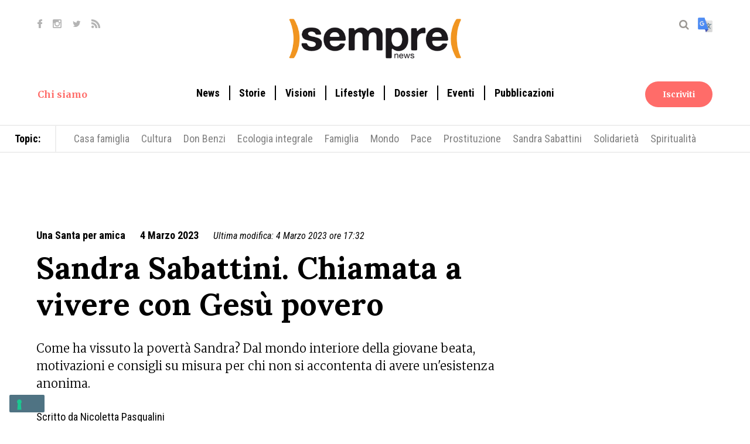

--- FILE ---
content_type: text/html; charset=UTF-8
request_url: https://www.semprenews.it/news/Sandra-Sabattini-La-scelta-di-poverta.html
body_size: 16376
content:
<!DOCTYPE html>
<html lang="it">

<head>
	<!-- index2C.inc.html -->
	<meta charset="utf-8">
	<meta name="viewport" content="width=device-width, initial-scale=1.0">
	<title>Sandra Sabattini. Chiamata a vivere con Gesù povero</title>
	<meta name="description" content="Come ha vissuto la povertà Sandra? Dal mondo interiore della giovane beata, motivazioni e consigli su misura per chi non si accontenta di avere un'esistenza anonima.">
	<meta name="keywords" content="Sandra Sabattini, povertà">
	<meta name="robots" content="INDEX,FOLLOW">

	<link rel="apple-touch-icon" sizes="76x76" href="https://www.semprenews.it/./personalizzazione/tpl/files/img/favicon/apple-touch-icon.png">
	<link rel="icon" type="image/png" sizes="32x32" href="https://www.semprenews.it/./personalizzazione/tpl/files/img/favicon/favicon-32x32.png">
	<link rel="icon" type="image/png" sizes="16x16" href="https://www.semprenews.it/./personalizzazione/tpl/files/img/favicon/favicon-16x16.png">
	<link rel="manifest" href="https://www.semprenews.it/./personalizzazione/tpl/files/img/favicon/site.webmanifest">
	<link rel="mask-icon" href="https://www.semprenews.it/./personalizzazione/tpl/files/img/favicon/safari-pinned-tab.svg" color="#f19520">
	<meta name="msapplication-TileColor" content="#b3b3b3">
	<meta name="theme-color" content="#ffffff">
	<link rel="alternate" type="application/rss+xml" title="" href="/it.xml" />
	<meta name="author" content="Sempre News">
	<link rel="canonical" href="https://www.semprenews.it/news/Sandra-Sabattini-La-scelta-di-poverta.html" />

	
	<meta property="og:locale" content="it_IT" />
	<meta property="og:type" content="website" />
	<meta property="og:url" content="https://www.semprenews.it/news/Sandra-Sabattini-La-scelta-di-poverta.html" />
	<meta property="og:title" content="Sandra Sabattini. Chiamata a vivere con Gesù povero" />
	<meta property="og:description" content="Come ha vissuto la povertà Sandra? Dal mondo interiore della giovane beata, motivazioni e consigli su misura per chi non si accontenta di avere un'esistenza anonima." />
	<meta property="og:image" content="https://www.semprenews.it/files/magazine/img/Sandra_e_don_Oreste-Milazzo_web.jpg" />
	<meta property="og:image:secure_url" content="https://www.semprenews.it/files/magazine/img/Sandra_e_don_Oreste-Milazzo_web.jpg" />
	<meta property="og:image:alt" content="Sandra Sabattini. Chiamata a vivere con Gesù povero" />
	<meta property="og:site_name" content="Sempre News" />
	<meta name="twitter:card" content="summary">
	<meta name="twitter:site" content="@apg23_org">

	<script src="https://www.semprenews.it/inc/showme/showme.js"></script>
	

	<link href="https://www.semprenews.it/./personalizzazione/tpl/files/font-awesome/font-awesome.min.css" rel="stylesheet" type="text/css" media="all">
	<link rel="preconnect" href="https://fonts.googleapis.com">
	<link rel="preconnect" href="https://fonts.gstatic.com" crossorigin>
	<link
		href="https://fonts.googleapis.com/css2?family=Lora:ital,wght@0,400;0,600;0,700;1,400;1,600;1,700&family=Merriweather:ital,wght@0,300;0,400;0,700;1,300;1,400;1,700&family=Roboto+Condensed:ital,wght@0,400;0,700;1,400;1,700&display=swap"
		rel="stylesheet">
	<link rel="stylesheet" type="text/css" href="https://www.semprenews.it/./personalizzazione/tpl/files/calendar/css/vanilla-calendar.css" />
	<link href="https://www.semprenews.it/./personalizzazione/tpl/files/stile_new.css" rel="stylesheet" type="text/css" media="all">
	<link rel="stylesheet" href="https://www.semprenews.it/./personalizzazione/tpl/files/slimbox2/css/slimbox2.css" type="text/css" media="screen" />
	<link type="text/css" rel="stylesheet" href="https://www.semprenews.it/./personalizzazione/tpl/files/jquery.mmenu.all.css" />
	<link rel="stylesheet" href="https://www.semprenews.it/./personalizzazione/tpl/files/jquery-ui.css">

	
<script type="application/ld+json">
			{
			  "@context": "http://schema.org",
			  "@type": "BreadcrumbList",
			  "itemListElement": [
			  {"@type": "ListItem", "position": 1, "item": { "@id": "https://www.semprenews.it/it/Home.html", "name": "Home"}}]
			}
			</script>
<script type="application/ld+json">
				{
					"@context": "http://schema.org",
					"@type": "NewsArticle","headline": "Sandra Sabattini. Chiamata a vivere con Gesù povero","image": "https://www.semprenews.it/files/magazine/img/size1/Sandra_e_don_Oreste-Milazzo_web.jpg","datePublished": "2023-03-04T07:00:00+01:00","dateModified": "2023-03-04T07:00:00+01:00","description": "Sentiva di essere chiamata a vivere con Gesù povero e servo in ogni attimo della sua vita. Povera da se stessa, povera anche del suo tempo, per essere libera di amare.","author": {"@type": "Organization", "name": "Sempre News", "url": "https://www.semprenews.it/autore/Marco-Scarmagnani.html" },"publisher": {
					"@type": "Organization",
					"name": "Sempre News",
					"logo": {
						"@type": "ImageObject",
						"url": "https://www.semprenews.it/./personalizzazione/tpl/files/logo.png"
					}
			}}
				</script>

	<!-- Global site tag (gtag.js) - Google Analytics -->
	<script async src="https://www.googletagmanager.com/gtag/js?id=UA-138488962-1"></script>
	<script>
		window.dataLayer = window.dataLayer || [];
		function gtag() { dataLayer.push(arguments); }
		// Default ad_storage to 'denied'.
		gtag('consent', 'default', { 'ad_storage': 'denied', 'analytics_storage': 'denied' });
		gtag('js', new Date());
		gtag('config', 'UA-138488962-1');
	</script>

	<!-- Google Tag Manager -->
	<script>(function (w, d, s, l, i) {
			w[l] = w[l] || []; w[l].push({
				'gtm.start':
					new Date().getTime(), event: 'gtm.js'
			}); var f = d.getElementsByTagName(s)[0],
				j = d.createElement(s), dl = l != 'dataLayer' ? '&l=' + l : ''; j.async = true; j.src =
					'https://www.googletagmanager.com/gtm.js?id=' + i + dl; f.parentNode.insertBefore(j, f);
		})(window, document, 'script', 'dataLayer', 'GTM-PMRXWML');</script>
	<!-- End Google Tag Manager -->
	<!-- Google Search Console -->
	<meta name="google-site-verification" content="DE-Xz6sTFNvhgh9uwwWD2p2FwAWIIDcnidFa5V7IP1I" />
	<!-- End Google Search Console -->

	<!--
	<script type="text/javascript">
		var _currentPurposes = { 1: true, 2: false, 3: false, 4: false, 5: false };
		var _currentPurposesProxy = new Proxy(_currentPurposes, { set: function (target, key, value) { target[key] = value; _checkPurpose(key, value); return true; } });
		var _iub = _iub || [];
		_iub.csConfiguration = { "invalidateConsentWithoutLog": true, "consentOnContinuedBrowsing": false, "whitelabel": false, "lang": "it", "floatingPreferencesButtonDisplay": "bottom-left", "siteId": 2470178, "enableRemoteConsent": true, "askConsentAtCookiePolicyUpdate": true, "perPurposeConsent": true, "cookiePolicyId": 95033354, "cookiePolicyUrl": "https://www.semprenews.it/./personalizzazione/tpl/files/privacy_policy.pdf", "banner": { "acceptButtonDisplay": true, "customizeButtonDisplay": true, "explicitWithdrawal": true, "position": "float-bottom-center", "backgroundOverlay": true, "rejectButtonDisplay": true, "closeButtonDisplay": false, "listPurposes": true } };
	</script>
	<script type="text/javascript" src="//cdn.iubenda.com/cs/iubenda_cs.js" charset="UTF-8" async></script>

	<script type="text/javascript" src="https://www.glacom.it/./personalizzazione/tpl/files/lib/cookie-consent.js"></script>
	-->

	<!-- Nelle pagine con lista articoli/eventi e nelle pagine di dettaglio togliere menù, tutti i footer, richieste cookies -->
	<!-- Nelle pagine cliccate dalla lista eventi va sostituito il logo Sempre con logo Pane Quotidiano -->
	<script type="text/javascript">
		function getURLParameter(name) {
			var url = new URL(window.location.href);
			var searchParams = new URLSearchParams(url.search);
			return searchParams.get(name);
		}

		function hideDOMElements(selectorArray) {
			selectorArray.forEach(function (selector) {
				var elements = document.querySelectorAll(selector);
				elements.forEach(function (element) {
					element.style.display = 'none';
				});
			});
		}

		function changeImageSource(selector) {
			let imageElement = document.querySelector(selector);
			if (imageElement) {
				imageElement.src = imageElement.src.replace('logo.png', 'logoPQ.png');
			}
		}

		function addAppContextToInternalLinks() {
			var links = document.querySelectorAll('a');
			for (var i = 0; i < links.length; i++) {
				var link = links[i];
				if (link.hostname === window.location.hostname) {
					if (link.search) {
						link.search += '&context=app';
					} else {
						link.search = '?context=app';
					}
				}
			}
		}

		var context = getURLParameter('context');

		if (context === 'app') {
			document.addEventListener('DOMContentLoaded', function () {
				document.body.classList.add('app-context');
				document.body.classList.add('app-context-2c');
				hideDOMElements(['#ico_menu_mobi', '#app_download_mobi', 'footer']);
				changeImageSource('div#logo img');
			});
			window.skipIubenda = true;
			window.showAndroidSmartBanner = false;
			// Linking interno + data-date
		    document.addEventListener('DOMContentLoaded', function () {
		    	// Linking interno
				addAppContextToInternalLinks();
			});
		} else {
			window.skipIubenda = false;
			window.showAndroidSmartBanner = true;
		}

		if (!window.skipIubenda) {

			// Configurazione Iubenda
			var _currentPurposes = { 1: true, 2: false, 3: false, 4: false, 5: false };
			var _currentPurposesProxy = new Proxy(_currentPurposes, { set: function (target, key, value) { target[key] = value; _checkPurpose(key, value); return true; } });
			var _iub = _iub || [];
			_iub.csConfiguration = { "invalidateConsentWithoutLog": true, "consentOnContinuedBrowsing": false, "whitelabel": false, "lang": "it", "floatingPreferencesButtonDisplay": "bottom-left", "siteId": 2470178, "enableRemoteConsent": true, "askConsentAtCookiePolicyUpdate": true, "perPurposeConsent": true, "cookiePolicyId": 95033354, "cookiePolicyUrl": "https://www.semprenews.it/./personalizzazione/tpl/./personalizzazione/tpl/files/privacy_policy.pdf", "banner": { "acceptButtonDisplay": true, "customizeButtonDisplay": true, "explicitWithdrawal": true, "position": "float-bottom-center", "backgroundOverlay": true, "rejectButtonDisplay": true, "closeButtonDisplay": false, "listPurposes": true } };

			// Iubenda script
			var iubendaScript = document.createElement('script');
			iubendaScript.type = 'text/javascript';
			iubendaScript.src = '//cdn.iubenda.com/cs/iubenda_cs.js';
			iubendaScript.charset = 'UTF-8';
			iubendaScript.async = true;
			document.head.appendChild(iubendaScript);

			// Glacom script
			var glacomScript = document.createElement('script');
			glacomScript.type = 'text/javascript';
		    glacomScript.src = 'https://www.glacom.it/./personalizzazione/tpl/files/lib/cookie-consent.js';
			document.head.appendChild(glacomScript);
		}

		/*if (window.showAndroidSmartBanner) {
			// Appendi il file CSS
			var link = document.createElement("link");
			link.href = "/./personalizzazione/tpl/files/smartbannerjs/dist/smartbanner.min.css";
			link.rel = "stylesheet";
			document.head.appendChild(link);

			// Appendi il file JavaScript
			var script = document.createElement("script");
			script.src = "/./personalizzazione/tpl/files/smartbannerjs/dist/smartbanner.min.js";
			document.head.appendChild(script);
		}*/
	</script>

	<!-- One Signal -->
	
			<script src="https://cdn.onesignal.com/sdks/OneSignalSDK.js" async=""></script>
	<script>
		window.OneSignal = window.OneSignal || [];
		OneSignal.push(function () {
			OneSignal.init({
				appId: "c37cf817-5684-4ce3-a570-50c82de248b5",
			});
		});
	</script>

	<!-- Apple iOS / iPadOS Smart Banner -->
	<meta name="apple-itunes-app" content="app-id=6447945251">

	<!-- Android Smart Banner -->
	<meta name="smartbanner:title" content="Pane Quotidiano">
	<meta name="smartbanner:author" content="Sempre Editore - Comunità Papa Giovanni XXIII">
	<meta name="smartbanner:price" content="GRATIS">
	<meta name="smartbanner:price-suffix-google" content=" - Scarica su Google Play">
	<meta name="smartbanner:icon-google" content="https://play-lh.googleusercontent.com/nFIVm9wuce9qErV-AOyE5ALgp0Fp7ENGO9i4JVDRT1GGdpMvWMu4VS1gutCxPd9gpG95=w480-h960">
	<meta name="smartbanner:button" content="VEDI">
	<meta name="smartbanner:button-url-google" content="https://play.google.com/store/apps/details?id=com.paperlit.android.panequotidiano">
	<meta name="smartbanner:enabled-platforms" content="android">
	<meta name="smartbanner:close-label" content="Chiudi">

</head>

<body>
	<!-- Google Tag Manager (noscript) -->
	<noscript><iframe src="https://www.googletagmanager.com/ns.html?id=GTM-PMRXWML" height="0" width="0"
			style="display:none;visibility:hidden"></iframe></noscript>
	<!-- End Google Tag Manager (noscript) -->

	<div class="popup">
		<div class="popup_content">
	<span class="popup_close"><i class="fa fa-times"></i></span>
	<div class="popup_titolo">Abbiamo notizie per te</div>
	<div class="popup_sottotitolo">Iscriviti alla Newsletter per rimanere sempre aggiornato</div>
	<div class="popup_form"><div class="half_inpform">
	<div class="lab_cont">Nome </div>
	<input type="text" name="nome" class="inp_cont">
</div>
<div class="half_inpform">
	<div class="lab_cont">Cognome </div>
	<input type="text" name="cognome" class="inp_cont">
</div>
<div class="full_inpform">
	<div class="lab_cont">Mail </div>
	<input type="email" name="email" class="inp_cont">
</div>
<input type="hidden" name="CANALEPROVENIENZA" value="sito semprenews">
<input type="hidden" name="PROVENIENZA" value="1">
<div class="lab_cont checkbox">
    <input class="styled-checkbox" id="privacy_assenso" name="privacy_assenso" type="checkbox" value="ok" required>
    <label for="privacy_assenso" style="line-height:120%;font-size:12px;">Dichiaro di aver preso visione della <a href="https://www.semprenews.it/personalizzazione/tpl/files/privacy_policy.pdf" target="_blank">privacy policy</a> di Associazione Comunità Papa Giovanni XXIII Editore Sempre e presto il consenso al trattamento dei miei dati personali per l'invio di newsletter informative, nonché di materiale commerciale, promozionale e/o pubblicitario a mezzo e-mail.</label>

	<!--<input type="checkbox" name="privacy_assenso" id="privacy_assenso" value="ok" required> 
		<label for="privacy_assenso" style="line-height:120%;font-size:12px;">Dichiaro di aver preso visione della <a href="https://www.semprenews.it/personalizzazione/tpl/files/privacy_policy.pdf" target="_blank">privacy policy</a> di Associazione Comunità Papa Giovanni XXIII Editore Sempre e presto il consenso al trattamento dei miei dati personali per l'invio di newsletter informative, nonché di materiale commerciale, promozionale e/o pubblicitario a mezzo e-mail.</label>-->
</div>
<div class="lab_btn">
	<button class="ns_btn" id="ns_btn">Iscriviti</button>
</div>
</div>
	<div class="popup_res">Problemi di iscrizione? Scrivici: <a href="mailto:semprenewsletter@apg23.org" title="Scrivici"> semprenewsletter@apg23.org</a></div>
</div>
	</div>
	<header>
		<div class="nav" id="header">
			<div class="cerca">
				<div class="wrap">
					<form action="https://www.semprenews.it/index.php?l=it" method="GET" name="cerca" id="cerca_form">
						<div id="cerca2_menu"><i class="fa fa-search"></i></div>
						<input type="hidden" name="l" value="it">
						<input type="text" name="dacercare" placeholder="Cerca" size="14" id="input_dacercare"
							autofocus>
						<div class="close"><i class="fa fa-close"></i></div>
					</form>
				</div>
			</div>
			<div class="wrap">
				<div id="cont_top">
					<div id="top">
						<div id="social">
							<a href="https://www.facebook.com/semprenews" target="_blank" id="header-link-fb"
								rel="nofollow noopener" title="Sempre News su Facebook">
								<img src="/./personalizzazione/tpl/files/fb_icon.svg" alt="Facebook" style='border:none;' loading="lazy">
							</a>
							<a href="https://www.instagram.com/semprenews_it" target="_blank" id="header-link-in"
								rel="nofollow noopener" title="Sempre News su Instagram">
								<img src="/./personalizzazione/tpl/files/inst_icon.svg" alt="Instagram" style='border:none;' loading="lazy">
							</a>
							<a href="https://twitter.com/semprenews_it" target="_blank" id="header-link-tw"
								rel="nofollow noopener" title="Sempre News su Twitter">
								<img src="/./personalizzazione/tpl/files/tw_icon.svg" alt="Twitter" style='border:none;' loading="lazy">
							</a>
							<a href="https://www.semprenews.it/it.xml" target="_blank" title="Feed RSS">
								<img src="/./personalizzazione/tpl/files/rss_icon.svg" alt="Feed RSS" title="Feed RSS" style='border:none;'
									loading="lazy">
							</a>
						</div>
						<div id="logo">
							<a href="https://www.semprenews.it" title="Sempre News">
								<img src="/./personalizzazione/tpl/files/logo.png" alt="Sempre News" title="Sempre News" loading="lazy">
							</a>
						</div>
						<div id="lente"><i class="fa fa-search"></i>
						</div>
						<div id="translate">
							<a href="https://translate.google.com/translate?hl=&sl=auto&tl=en&u=https%3A%2F%2Fwww.semprenews.it%2Fnews%2FSandra-Sabattini-La-scelta-di-poverta.html"
								target="_blank" rel="nofollow noopener" title="Traduci ora">
								<img src="/./personalizzazione/tpl/files/gtranslate.png" alt="Translate" loading="lazy">
							</a>
						</div>
						<div id="ico_menu_mobi">
							<button class="menu-btn" type="button" title="Apri il menu">
								<!-- onclick="jQuery('#cont_menu').slideToggle();"-->
								<span class="menu-btn__icon"><span class="menu-btn__icon__middle"></span></span>
							</button>
							<div id="cont_menu_mobi">
								<!-- logo | cerca | abbonati | menu | sempre | social -->
								<div id="logo_mobi"><a href="https://www.semprenews.it" title="Sempre News">
										<img src="/./personalizzazione/tpl/files/logo.png" alt="Sempre News" title="Sempre News"
											loading="lazy"></a>
								</div>
								<div id="cerca_mobi">
									<div class="wrap">
										<form action="https://www.semprenews.it/index.php?l=it" method="GET" name="cerca_mobi"
											id="cerca_form">
											<input type="hidden" name="l" value="it">
											<input type="text" name="dacercare" placeholder="Cerca" size="14"
												id="input_dacercare" autofocus>
											<div id="cerca2_menu_mobi"><i class="fa fa-search"></i></div>
										</form>
									</div>
								</div>
								<div class="top_menu_right mobi-newsletter">
									<button class="button_red" id="btn_abbonati">Iscriviti</button>
									<!--<hr>-->
								</div>
								<div id="cont_top_menu_mobi">
									<nav id="top_menu_mobi"><ul><li class='dropdown_mobi'><a href='' class="link_menu_top">Topic</a><ul class='dropdown_menu_mobi'><li><a href='https://www.semprenews.it/tag/casa-famiglia.html' class='topicmenu'>Casa famiglia</a></li><li><a href='https://www.semprenews.it/tag/articoli-culturali.html' class='topicmenu'>Cultura</a></li><li><a href='https://www.semprenews.it/tag/Don-Oreste-Benzi.html' class='topicmenu'>Don Benzi</a></li><li><a href='https://www.semprenews.it/tag/ecologia-integrale.html' class='topicmenu'>Ecologia integrale</a></li><li><a href='https://www.semprenews.it/tag/famiglia.html' class='topicmenu'>Famiglia</a></li><li><a href='https://www.semprenews.it/tag/volontariato-all-estero.html' class='topicmenu'>Mondo</a></li><li><a href='https://www.semprenews.it/tag/pace-nel-mondo.html' class='topicmenu'>Pace</a></li><li><a href='https://www.semprenews.it/tag/tratta-delle-donne.html' class='topicmenu'>Prostituzione</a></li><li><a href='https://www.semprenews.it/tag/sandra-sabattini.html' class='topicmenu'>Sandra Sabattini</a></li><li><a href='https://www.semprenews.it/tag/impegno-civile.html' class='topicmenu'>Solidarietà</a></li><li><a href='https://www.semprenews.it/tag/religione-e-spiritualita.html' class='topicmenu'>Spiritualità</a></li></ul></li><hr><li><a class="link_menu_top" href='https://www.semprenews.it/rubriche/News.html'>News</a></li><hr><li><a class="link_menu_top" href='https://www.semprenews.it/rubriche/Storie.html'>Storie</a></li><hr><li class='dropdown_mobi'><a class="link_menu_top" href='https://www.semprenews.it/rubriche/Lifestyle.html'>Lifestyle</a><ul class='dropdown_menu_mobi'><li><a href='https://www.semprenews.it/rubriche/Lifestyle.html' class="link_menu_top">Lifestyle</a></li><li><a class="link_menu_top" href='https://www.semprenews.it/rubriche/Il-Mondo-e-Piatto.html'>Il Mondo è Piatto</a></li><li><a class="link_menu_top" href='https://www.semprenews.it/rubriche/Stato-di-Famiglia.html'>Generazioni</a></li><li><a class="link_menu_top" href='https://www.semprenews.it/rubriche/MaschileFemminile.html'>MaschileFemminile</a></li><li><a class="link_menu_top" href='https://www.semprenews.it/rubriche/Questione-di-Stile.html'>Questione di Stile</a></li><li><a class="link_menu_top" href='https://www.semprenews.it/rubriche/La-legge-sia-con-te.html'>La legge sia con te</a></li><li><a class="link_menu_top" href='https://www.semprenews.it/rubriche/Spiritual-Trainer.html'>Spiritual Trainer</a></li><li><a class="link_menu_top" href='https://www.semprenews.it/rubriche/santi-beati-e-testimoni.html'>Vite al Massimo</a></li><li><a class="link_menu_top" href='https://www.semprenews.it/rubriche/Vogliamoci-bene.html'>Vogliamoci bene</a></li><li><a class="link_menu_top" href='https://www.semprenews.it/rubriche/Condivisione-fra-i-popoli.html'>Condivisione fra i popoli</a></li><li><a class="link_menu_top" href='https://www.semprenews.it/rubriche/Vangelo-di-domenica-prossima.html'>Vangelo di domenica</a></li><li><a class="link_menu_top" href='https://www.semprenews.it/rubriche/Cooperativa-sociale-cos-e.html'>Valore aggiunto</a></li><li><a class="link_menu_top" href='https://www.semprenews.it/rubriche/Una-Santa-per-amica.html'>Una Santa per amica</a></li></ul></li><hr><li><a class="link_menu_top" href='https://www.semprenews.it/rubriche/Dossier.html'>Dossier</a></li><hr><li><a class="link_menu_top" href='https://www.semprenews.it/rubriche/Visioni.html'>Visioni</a></li><hr><li ><a class="link_menu_top" href='https://www.semprenews.it/it/Eventi.html' >Eventi</a></li><hr><li class='dropdown_mobi'><a class="link_menu_top" href='https://www.semprenews.it/it/Pubblicazioni.html' >Pubblicazioni</a><ul class='dropdown_menu_mobi'><li><a href='https://www.semprenews.it/it/Pubblicazioni.html' class="link_menu_top">Pubblicazioni</a></li><li><a class="link_menu_top" href='https://www.semprenews.it/messalino/pane_quotidiano.html'>Messalino Pane Quotidiano</a></li><li><a class="link_menu_top" href='https://www.semprenews.it/it/sempre-magazine-online.html'>Sempre Magazine</a></li><li><a class="link_menu_top" href='https://www.semprenews.it/I-libri-piu-belli-di-Sempre.html'>I libri più belli di Sempre</a></li><li><a class="link_menu_top" href='https://www.semprenews.it/messalino/Pane-Quotidiano-APP.html'>Scopri la nostra App</a></li><li><a class="link_menu_top" href='https://tinyurl.com/4vtr447n'>Leggi da computer</a></li></ul></li><hr></ul>
</nav>
								</div>
								<div class="top_menu_left"><a href="https://www.semprenews.it/it/Cose-Sempre.html"
										title="Chi siamo" class="link_menu_top">Chi siamo</a></div>
								<div id="social_mobi">
									<a href="https://www.facebook.com/semprenews" target="_blank"
										id="header-link-fb-mob" rel="nofollow noopener" title="Sempre News su Facebook">
										<img src="/./personalizzazione/tpl/files/fb_icon.svg" style='border:none;' loading="lazy">
									</a>
									<a href="https://www.instagram.com/semprenews_it" target="_blank"
										id="header-link-in-mob" rel="nofollow noopener"
										title="Sempre News su Instagram">
										<img src="/./personalizzazione/tpl/files/inst_icon.svg" style='border:none;' loading="lazy">
									</a>
									<a href="https://twitter.com/semprenews_it" target="_blank" id="header-link-tw-mob"
										rel="nofollow noopener" title="Sempre News su Twitter">
										<img src="/./personalizzazione/tpl/files/tw_icon.svg" style='border:none;' loading="lazy">
									</a>
									<a href="https://www.semprenews.it/it.xml" target="_blank" title="Feed RSS">
										<img src="/./personalizzazione/tpl/files/rss_icon.svg" alt="Feed RSS" title="Feed RSS"
											style='border:none;' loading="lazy">
									</a>
									<a href="https://translate.google.com/translate?hl=&sl=auto&tl=en&u=https%3A%2F%2Fwww.semprenews.it%2Fnews%2FSandra-Sabattini-La-scelta-di-poverta.html"
										target="_blank" id="translate_mobi" rel="nofollow noopener" title="Traduci ora">
										<img src="/./personalizzazione/tpl/files/gtranslate.png" alt="Translate" loading="lazy">
									</a>
								</div>
							</div>
						</div>
						<div id="app_download_mobi">
							<a href="https://www.semprenews.it/messalino/Pane-Quotidiano-APP.html">
								<img src="https://www.semprenews.it/./personalizzazione/tpl/files/pq-200x200.png" width="48" height="48">
							</a>
						</div>
					</div>
				</div>
				<div id="cont_top_menu">
					<div class="top_menu_left"><a href="https://www.semprenews.it/it/Cose-Sempre.html" title="Chi siamo"
							class="link_menu_top">Chi siamo</a></div>
					<div id="cont_menu">
						<nav id="top_menu"><div id="top_menu_collapse">
	<ul id="main-menu">
		<li><a href='https://www.semprenews.it/rubriche/News.html' class="link_menu_top">News</a></li><li><a href='https://www.semprenews.it/rubriche/Storie.html' class="link_menu_top">Storie</a></li><li><a href='https://www.semprenews.it/rubriche/Visioni.html' class="link_menu_top">Visioni</a></li><li class='dropdown'><a href='https://www.semprenews.it/rubriche/Lifestyle.html' class="link_menu_top">Lifestyle</a><div class='dropdown-menu rubriche'><div class='wrap'><a class='link-dropdown link_menu_top' href='https://www.semprenews.it/rubriche/Lifestyle.html'>Lifestyle</a><ul><li><a href='https://www.semprenews.it/rubriche/Il-Mondo-e-Piatto.html' class="link_menu_top">Il Mondo è Piatto</a><span class='span_dropdown'>I dolci, le ricette etniche e piatti tipici dai 5 continenti</span></li><li><a href='https://www.semprenews.it/rubriche/Stato-di-Famiglia.html' class="link_menu_top">Generazioni</a><span class='span_dropdown'>Consigli educativi e strategie di sopravvivenza</span></li><li><a href='https://www.semprenews.it/rubriche/MaschileFemminile.html' class="link_menu_top">MaschileFemminile</a><span class='span_dropdown'>Domande e risposte per la coppia di oggi</span></li><li><a href='https://www.semprenews.it/rubriche/Questione-di-Stile.html' class="link_menu_top">Questione di Stile</a><span class='span_dropdown'>Scelte quotidiane per un futuro sostenibile</span></li><li><a href='https://www.semprenews.it/rubriche/La-legge-sia-con-te.html' class="link_menu_top">La legge sia con te</a><span class='span_dropdown'>La rubrica degli avvocati</span></li><li><a href='https://www.semprenews.it/rubriche/Spiritual-Trainer.html' class="link_menu_top">Spiritual Trainer</a><span class='span_dropdown'>Scritti e citazioni di Don Oreste Benzi</span></li><li><a href='https://www.semprenews.it/rubriche/santi-beati-e-testimoni.html' class="link_menu_top">Vite al Massimo</a><span class='span_dropdown'>Santi Beati e testimoni per le sfide di oggi</span></li><li><a href='https://www.semprenews.it/rubriche/Vogliamoci-bene.html' class="link_menu_top">Vogliamoci bene</a><span class='span_dropdown'>Consigli medici per vivere in salute</span></li><li><a href='https://www.semprenews.it/rubriche/Condivisione-fra-i-popoli.html' class="link_menu_top">Condivisione fra i popoli</a><span class='span_dropdown'>Missionari nel mondo</span></li><li><a href='https://www.semprenews.it/rubriche/Vangelo-di-domenica-prossima.html' class="link_menu_top">Vangelo di domenica</a><span class='span_dropdown'>Vangelo di domenica prossima con commento</span></li><li><a href='https://www.semprenews.it/rubriche/Cooperativa-sociale-cos-e.html' class="link_menu_top">Valore aggiunto</a><span class='span_dropdown'>La rubrica della cooperazione sociale</span></li><li><a href='https://www.semprenews.it/rubriche/Una-Santa-per-amica.html' class="link_menu_top">Una Santa per amica</a><span class='span_dropdown'>Sandra Sabattini maestra di santità</span></li></ul></div></div></li><li><a href='https://www.semprenews.it/rubriche/Dossier.html' class="link_menu_top">Dossier</a></li><li><a href="http://www.semprenews.it/it/Eventi.html"  class="link_menu_top" >Eventi</a></li><li class='dropdown'><a href="http://www.semprenews.it/it/Pubblicazioni.html"  class="link_menu_top" >Pubblicazioni</a><div class='dropdown-menu page'><div class='wrap'><a class='link-dropdown link_menu_top' href='http://www.semprenews.it/it/Pubblicazioni.html'>Pubblicazioni</a><ul><li><a href="https://www.semprenews.it/messalino/pane_quotidiano.html"   class="link_menu_top">Messalino Pane Quotidiano</a></li><li><a href="https://www.semprenews.it/it/sempre-magazine-online.html"   class="link_menu_top">Sempre Magazine</a></li><li><a href="https://www.semprenews.it/I-libri-piu-belli-di-Sempre.html"   class="link_menu_top">I libri più belli di Sempre</a></li><li><a href="https://www.semprenews.it/messalino/Pane-Quotidiano-APP.html"   class="link_menu_top">Scopri la nostra App</a></li><li><a href="https://tinyurl.com/4vtr447n"   class="link_menu_top">Leggi da computer</a></li></ul></div></div></li>
	</ul>
</div>	</nav>
					</div>
					<div class="top_menu_right newsletterButton">
						<button class="button_red" id="btn_abbonati">Iscriviti</button>
					</div>
				</div>
			</div>
		</div>
	</header>
	<div id="topic-container">
    <div>Topic: </div>
    <div>
        <ul>
            
            <li>
                <a href="https://www.semprenews.it/tag/casa-famiglia.html" title="Casa famiglia" class="topicmenu">Casa famiglia</a>
            </li>
            
            <li>
                <a href="https://www.semprenews.it/tag/articoli-culturali.html" title="Cultura" class="topicmenu">Cultura</a>
            </li>
            
            <li>
                <a href="https://www.semprenews.it/tag/Don-Oreste-Benzi.html" title="Don Benzi" class="topicmenu">Don Benzi</a>
            </li>
            
            <li>
                <a href="https://www.semprenews.it/tag/ecologia-integrale.html" title="Ecologia integrale" class="topicmenu">Ecologia integrale</a>
            </li>
            
            <li>
                <a href="https://www.semprenews.it/tag/famiglia.html" title="Famiglia" class="topicmenu">Famiglia</a>
            </li>
            
            <li>
                <a href="https://www.semprenews.it/tag/volontariato-all-estero.html" title="Mondo" class="topicmenu">Mondo</a>
            </li>
            
            <li>
                <a href="https://www.semprenews.it/tag/pace-nel-mondo.html" title="Pace" class="topicmenu">Pace</a>
            </li>
            
            <li>
                <a href="https://www.semprenews.it/tag/tratta-delle-donne.html" title="Prostituzione" class="topicmenu">Prostituzione</a>
            </li>
            
            <li>
                <a href="https://www.semprenews.it/tag/sandra-sabattini.html" title="Sandra Sabattini" class="topicmenu">Sandra Sabattini</a>
            </li>
            
            <li>
                <a href="https://www.semprenews.it/tag/impegno-civile.html" title="Solidarietà" class="topicmenu">Solidarietà</a>
            </li>
            
            <li>
                <a href="https://www.semprenews.it/tag/religione-e-spiritualita.html" title="Spiritualità" class="topicmenu">Spiritualità</a>
            </li>
            
        </ul>
    </div>
</div>
	<div id=pagina_articolo>
		<div class="wrap_cont">
			<div class="pre_articolo">
	<div class="articolo_data">
		<a href="https://www.semprenews.it/rubriche/Una-Santa-per-amica.html" target="_self" class="articolo_link" title="Una Santa per amica">Una Santa per amica</a>
	</div>
	<div class="articolo_data">4 Marzo 2023</div>
	<div class="articolo_data">Ultima modifica: 4 Marzo 2023 ore 17:32</div>
	<div class="articolo_titolo">
		<h1>Sandra Sabattini. Chiamata a vivere con Gesù povero</h1>
	</div>
	<div class="articolo_sottotitolo">Come ha vissuto la povertà Sandra? Dal mondo interiore della giovane beata, motivazioni e consigli su misura per chi non si accontenta di avere un'esistenza anonima.</div>
	<div class="articolo_autore_nome"><a href="https://www.semprenews.it/autore/Nicoletta-Pasqualini.html" target="_self" title="Scritto da Nicoletta Pasqualini">Scritto da Nicoletta Pasqualini</a></div>
</div>
<div class="articolo">
	<img src="/files/magazine/img/size1/Sandra_e_don_Oreste-Milazzo_web.jpg" class="articolo_img_foto" title="Sandra Sabattini. Chiamata a vivere con Gesù povero" alt="Sandra Sabattini. Chiamata a vivere con Gesù povero" loading="lazy">
	<!-- <div class="articolo_img_foto" style="background-image: url(/files/magazine/img/size1/Sandra_e_don_Oreste-Milazzo_web.jpg);"></div> -->
	<div class="articolo_img_credits">Foto di un dipinto di Ivo Milazzo</div>
	<div id="articolo_share" class="primo_share">
		<span>
			<a href="https://www.facebook.com/sharer.php?t=Sandra+Sabattini-+Chiamata+a+vivere+con+Ges%C3%B9+povero&u=https%3A%2F%2Fwww.semprenews.it%2Fnews%2FSandra-Sabattini-La-scelta-di-poverta.html%3Futm_source%3Dfacebook%26utm_medium%3Dsocial%26utm_campaign%3Dsemprenews" target="_blank"
				class="link_social_share" rel="nofollow noopener" title="Condividi su Facebook"><i
					class="fa fa-facebook"></i>
				Facebook</a>
		</span>
		<span><a href="https://twitter.com/share?text=Sandra+Sabattini-+Chiamata+a+vivere+con+Ges%C3%B9+povero+@semprenews_it&url=https%3A%2F%2Fwww.semprenews.it%2Fnews%2FSandra-Sabattini-La-scelta-di-poverta.html%3Futm_source%3Dtwitter%26utm_medium%3Dsocial%26utm_campaign%3Dsemprenews" target="_blank"
				class="link_social_share" rel="nofollow noopener" title="Condividi su Twitter"><i
					class="fa fa-twitter"></i>
				Twitter</a></span>
		<span><a href="whatsapp://send?text=https%3A%2F%2Fwww.semprenews.it%2Fnews%2FSandra-Sabattini-La-scelta-di-poverta.html%3Futm_source%3Dwhatsapp%26utm_medium%3Dchat%26utm_campaign%3Dsemprenews" class="link_social_share" rel="nofollow noopener"
				title="Condividi su WhatsApp"><i class="fa fa-whatsapp"></i> Whatsapp</a></span>
		<span><a href="mailto:?subject=Sandra Sabattini. Chiamata a vivere con Gesù povero&body=https%3A%2F%2Fwww.semprenews.it%2Fnews%2FSandra-Sabattini-La-scelta-di-poverta.html%3Futm_source%3Ddirectmail%26utm_medium%3Demail%26utm_campaign%3Dsemprenews" class="link_social_share" rel="nofollow noopener"
				title="Condividi via email"><i class="fa fa-envelope"></i> Email</a></span>
		<!--<span></span>-->
	</div>
	<div class="articolo_summary">Sentiva di essere chiamata a vivere con Gesù povero e servo in ogni attimo della sua vita. Povera da se stessa, povera anche del suo tempo, per essere libera di amare.</div>
	<div class="articolo_corpo"><span class='big_char'>«</span>Come sopportare che un terzo dell’umanità muore di fame, mentre io conservo la mia sicurezza e stabilità economica? Facendo così, sarò un buon cristiano, ma non certamente un santo ed oggi c’è inflazione di buoni cristiani, mentre il mondo ha bisogno di santi». Così scriveva a 21 anni ne <a href="https://shop.apg23.org/libri/73-il-diario-di-sandra-la-nuova-edizione-con-la-vita-il-miracolo-di-guarigione-la-preghiera-di-intercessione.html" target="_blank"><strong>Il Diario di Sandra</strong></a>, Sempre Editore<br />
<br />
Ci sono degli episodi della vita della giovane <a href="https://www.semprenews.it/news/Sandra-Sabattini.html" target="_blank">Beata Sandra Sabattini</a> che mettono in evidenza la sua volontà di essere distaccata dai beni materiali, dalla vanità personale per condividere tutto ciò che ha con i poveri a imitazione di Cristo povero e servo.  Il fatto è che per lei non è mai abbastanza.
<h2>
	Sandra povera a imitazione di Cristo</h2>
Ogni occasione è buona per mettersi alla prova. Come quella volta che lo zio, tornando da un viaggio, le regala un bel giacchetto, per poi vederlo indosso ad un povero bisognoso.  <br />
Lei <strong>vuole vivere in povertà</strong>, vuole essere povera, per essere sempre più vicina al Signore. Scrive il 13.3.1977 nel suo Diario:<br />
<br />
<span lucida="" sans="" style="color: rgb(65, 65, 65); font-family: " trebuchet=""><blockquote class="post-quote"><div>I ricchi sono prigionieri della loro vanità, dell&#39;orgoglio. Ciò che mi ha colpito del Signore è la sua povertà</div><cite class="post-quote-cit">Sandra Sabattini</cite></blockquote></span><br lucida="" sans="" style="color: rgb(65, 65, 65); font-family: " trebuchet="" />
La sua povertà è intesa anche come distacco dal bene prezioso che è il proprio tempo. Dal Diario, 25. 8.1982: <br />
<br />
<span lucida="" sans="" style="color: rgb(65, 65, 65); font-family: " trebuchet=""><blockquote class="post-quote"><div></span>Sono chiamata a vivere con Gesù povero e servo in ogni attimo dei miei giorni; e a vivere sfruttando pienamente tutto il tempo e le occasioni di amare che mi dona<span lucida="" sans="" style="color: rgb(65, 65, 65); font-family: " trebuchet=""></div><cite class="post-quote-cit">Sandra Sabattini</cite></blockquote></span>
<h2>
	<strong>Cosa vuola fare Sandra? La Sua volontà</strong></h2>
<strong>La ricerca di radicalità è chiara</strong>. «Gesù poteva essere ricco, no, volle essere povero per partecipare alla limitazione universale dei poveri, per sopportare la mancanza di qualcosa, per soffrire nella sua carne la dura realtà che pesa sull’uomo che cerca il suo pane, e nel suo spirito l’instabilità perenne di chi non possiede. Povertà è povertà, e non è sufficiente fare il voto di povertà per essere poveri in spirito». (4.3.1983)<br />
<br />
Per lei povertà di chi vuole vivere nello straordinario spirito di Gesù è anche non essere attaccata in modo possessivo e gratificante alle cose, ma anche alle persone. È terminata l&#39;estate e deve lasciare la Comunità Terapeutica di Trarivi in cui ha fatto volontariato per riprendere gli studi in Medicina all&#39;Università di Bologna. Scrive il 30.9.1983<br />
<br />
<span lucida="" sans="" style="color: rgb(65, 65, 65); font-family: " trebuchet=""><blockquote class="post-quote"><div></span>È arrivato il momento di fare le valigie (quante volte le ho fatte nella mia vita?). È un modo povero di far le valigie: non è fuggire o che altro, ma è cercar di vivere la Tua volontà («questo è scritto di me nel rotolo del libro, Signore: fare la tua volontà»)<span lucida="" sans="" style="color: rgb(65, 65, 65); font-family: " trebuchet=""></div><cite class="post-quote-cit">Sandra Sabattini</cite></blockquote></span><br />
</div>
	<div class="articolo_tag"><a href=https://www.semprenews.it/tag/religione-e-spiritualita.html class='tag articolo_link'><span class='tag_element'>religione e spiritualità</span></a> <a href=https://www.semprenews.it/tag/cosa-dice-la-chiesa.html class='tag articolo_link'><span class='tag_element'>Chiesa Cattolica</span></a> <a href=https://www.semprenews.it/tag/sandra-sabattini.html class='tag articolo_link'><span class='tag_element'>Sandra Sabattini</span></a> </div>
	<div id="articolo_share">
		<span><a href="https://www.facebook.com/sharer.php?t=Sandra+Sabattini-+Chiamata+a+vivere+con+Ges%C3%B9+povero&u=https%3A%2F%2Fwww.semprenews.it%2Fnews%2FSandra-Sabattini-La-scelta-di-poverta.html%3Futm_source%3Dfacebook%26utm_medium%3Dsocial%26utm_campaign%3Dsemprenews" target="_blank"
				class="link_social_share" rel="nofollow noopener" title="Condividi su Facebook"><i
					class="fa fa-facebook"></i>
				Facebook</a></span>
		<span><a href="https://twitter.com/share?text=Sandra+Sabattini-+Chiamata+a+vivere+con+Ges%C3%B9+povero+@semprenews_it&url=https%3A%2F%2Fwww.semprenews.it%2Fnews%2FSandra-Sabattini-La-scelta-di-poverta.html%3Futm_source%3Dtwitter%26utm_medium%3Dsocial%26utm_campaign%3Dsemprenews" target="_blank"
				rel="nofollow noopener" class="link_social_share" title="Condividi su Twitter"><i
					class="fa fa-twitter"></i>
				Twitter</a></span>
		<span><a href="whatsapp://send?text=https%3A%2F%2Fwww.semprenews.it%2Fnews%2FSandra-Sabattini-La-scelta-di-poverta.html%3Futm_source%3Dwhatsapp%26utm_medium%3Dchat%26utm_campaign%3Dsemprenews" class="link_social_share" rel="nofollow noopener"
				title="Condividi su WhatsApp"><i class="fa fa-whatsapp"></i> Whatsapp</a></span>
		<span><a href="mailto:?subject=Sandra Sabattini. Chiamata a vivere con Gesù povero&body=https%3A%2F%2Fwww.semprenews.it%2Fnews%2FSandra-Sabattini-La-scelta-di-poverta.html%3Futm_source%3Ddirectmail%26utm_medium%3Demail%26utm_campaign%3Dsemprenews" class="link_social_share" rel="nofollow noopener"
				title="Condividi via email"><i class="fa fa-envelope"></i> Email</a></span>
		<!--<span></span>-->
	</div>
	<div class="author_pricture">
		<div class="footer_autore_img">
			<a href="https://www.semprenews.it/autore/Nicoletta-Pasqualini.html" target="_self" title="Nicoletta Pasqualini"><img src='https://www.semprenews.it/files/magazine/author/thumb/nicoletta-pasqualini.jpg' title='Nicoletta Pasqualini Sempre News'></a>
		</div>
	</div>
	<div class="author_info">
		<div class="footer_autore_nome"><a href="https://www.semprenews.it/autore/Nicoletta-Pasqualini.html" target="_self" title="Nicoletta Pasqualini">Nicoletta Pasqualini</a>
		</div>
		<div class="footer_autore_des">Sono mamma di 4 figli, giornalista ed esploratrice della vita. Mi sono laureata al DAMS a Bologna e volevo aiutare chi non riusciva a liberare la propria anima perci&ograve; mi sono specializzata in Art therapy alla NYU, ma fare giornalismo, raccontando storie di cui non parla nessuno, ha preso il sopravvento. Canto, amo i liberi orizzonti, l&#39;arte e la musica. E non posso vivere se il mondo non &egrave; bellezza per tutti.</div>
		<!---->
		<div class="footer_autore_social"><a title="Profilo Facebook" href=https://www.facebook.com/nicoletta.pasqualini.9><i class="fa fa-facebook"></i></a></div>
		
		
	</div>

	
</div><div class="coldx"><div class="correlati">
    <div class="correlati_title">Correlati</div>
    
    <p><a href="https://www.semprenews.it/news/Sandra-Sabattini-paladina-di-giustizia.html" target="_self" class="correlato articolo_link" title="Leggi l'articolo">Sandra Sabattini: paladina di giustizia</a></p>
    
    <p><a href="https://www.semprenews.it/news/La-forza-di-Sandra.html" target="_self" class="correlato articolo_link" title="Leggi l'articolo">La forza di Sandra</a></p>
    
    <p><a href="https://www.semprenews.it/news/La-moda-di-Sandra-Sabattini.html" target="_self" class="correlato articolo_link" title="Leggi l'articolo">La moda di Sandra Sabattini</a></p>
    
</div><a href="https://www.semprenews.it/banner-25127.html" class="banner-libri-lamisticadellatonacalisa " id="25127" title="La mistica della tonaca lisa">
	<div class="boxlat">
		<div class="boxlat-title">La mistica della tonaca lisa</div>
		<div class="boxlat-content"></div>
		<div class="boxlat-image">
			<img src="/files/background/size1/La_mistica_della_tonaca_lisa.jpg" alt="" title="" loading="lazy">
		</div>
	</div>
</a><a href="https://www.semprenews.it/banner-25124.html" class="banner-libri-aforismianeddotieprovocazioni " id="25124" title="Aforismi aneddoti e provocazioni">
	<div class="boxlat-notitle">
		<div class="boxlat-image">
			<img src="/files/background/size1/Aforismi,_aneddoti_e_provocazioni.jpg" alt="" title="" loading="lazy">
		</div>
	</div>
</a><a href="https://www.semprenews.it/banner-25098.html" class="banner-libri-ildiariodisandra " id="25098" title="Il Diario di Sandra">
	<div class="boxlat-notitle">
		<div class="boxlat-image">
			<img src="/files/background/size1/Il_Diario_di_Sandra_4a_ed.jpg" alt="Il Diario di Sandra" title="Il Diario di Sandra" loading="lazy">
		</div>
	</div>
</a><a href="https://www.semprenews.it/banner-25106.html" class="banner-libri-irosarioconlabeatasandrasabattini " id="25106" title="Il Rosario con la Beata Sandra Sabattini">
	<div class="boxlat-notitle">
		<div class="boxlat-image">
			<img src="/files/background/size1/Il_Rosario_con_la_Beata_Sandra_Sabattini.jpg" alt="" title="" loading="lazy">
		</div>
	</div>
</a><a href="https://www.semprenews.it/banner-25114.html" class="banner-libri-sandralifecoach " id="25114" title="Sandra life coach">
	<div class="boxlat-notitle">
		<div class="boxlat-image">
			<img src="/files/background/size1/Sandra_life_coach.jpg" alt="" title="" loading="lazy">
		</div>
	</div>
</a><a href="https://www.semprenews.it/banner-25122.html" class="banner-libri-spiritualtrainer " id="25122" title="Spiritual trainer">
	<div class="boxlat-notitle">
		<div class="boxlat-image">
			<img src="/files/background/size1/Spiritual_Trainer_copertina.jpg" alt="" title="" loading="lazy">
		</div>
	</div>
</a><a href="https://www.semprenews.it/banner-25125.html" class="banner-libri-figlivenutidalmare " id="25125" title="Figli venuti dal mare">
	<div class="boxlat-notitle">
		<div class="boxlat-image">
			<img src="/files/background/size1/Figli_venuti_dal_mare.jpg" alt="" title="" loading="lazy">
		</div>
	</div>
</a><a href="https://www.semprenews.it/banner-25126.html" class="banner-libri-giuseppe " id="25126" title="Giuseppe">
	<div class="boxlat-notitle">
		<div class="boxlat-image">
			<img src="/files/background/size1/Giuseppe.jpg" alt="" title="" loading="lazy">
		</div>
	</div>
</a></div>
			<div class="cont_boxE"></div>
			<div class="cont_boxF"></div>
		</div>
		<div class="wrap">
			<div class="newsletter">
				<div class="newsletterContainer">
					<div class="newsletterTesto">
						<div class="newsletterTesto_title">Abbiamo notizie per te</div>
						<div class="newsletterTesto_testo">Iscriviti alla Newsletter per rimanere sempre aggiornato
						</div>
					</div>
					<div class="newsletterButton">
						<button class="button_red" id="btn_iscriviti">Iscriviti</button>
					</div>
				</div>
			</div>
		</div>
	</div>
	<!-------------------------------------------------------------------- FOOTER -------------------------------------------------------------------->
	<footer>
		<div id="cont_footer">
			<div class="wrap">
				<div class="elenco_menu">
					<ul id="menu_footer">
	
	<li>
		<a href="https://www.semprenews.it/rubriche/News.html" id="" class="link_menu_footer"  title="News">News</a>
	</li>
	
	<li>
		<a href="https://www.semprenews.it/rubriche/Storie.html" id="" class="link_menu_footer"  title="Storie">Storie</a>
	</li>
	
	<li>
		<a href="https://www.semprenews.it/rubriche/Lifestyle.html" id="" class="link_menu_footer"  title="Lifestyle">Lifestyle</a>
	</li>
	
	<li>
		<a href="https://www.semprenews.it/rubriche/Dossier.html" id="" class="link_menu_footer"  title="Dossier">Dossier</a>
	</li>
	
	<li>
		<a href="https://www.semprenews.it/rubriche/Visioni.html" id="" class="link_menu_footer"  title="Visioni">Visioni</a>
	</li>
	
	<li>
		<a href="/it/Eventi.html" id="" class="link_menu_footer"  title="Eventi">Eventi</a>
	</li>
	
	<li>
		<a href="/it/Pubblicazioni.html" id="" class="link_menu_footer"  title="Pubblicazioni">Pubblicazioni</a>
	</li>
	
	<li>
		<a href="/it/Cose-Sempre.html" id="" class="link_menu_footer"  title="Chi siamo">Chi siamo</a>
	</li>
	
	<li>
		<a href="/it/Faq.html" id="" class="link_menu_footer"  title="Domande e risposte">Domande e risposte</a>
	</li>
	
	<li><a class="link_menu_footer newsletterButtonFooter">Iscriviti</a></li>
</ul>
				</div>
				<div class="info_footer">
					<div>
						<strong>Editore Sempre</strong>
						<p>Via Argine 4<br>37045 Legnago VR</p>
					</div>
					<div>
						<strong>Ufficio vendite e abbonamenti</strong>
						<p><a href="tel:+39044225132" class="contafooter" id="footer-telefono-01" title="Chiama ora">0442 25132</a>
							<a href="mailto:sempreabbonamenti@apg23.org" class="contafooter" id="footer-mail-01" title="Scrivici una e-mail">sempreabbonamenti@apg23.org</a>
						</p>
					</div>
					<div>
						<strong>Redazione</strong>
						<p><a href="tel:+39044225132" class="contafooter" id="footer-telefono-02" title="Chiama ora">0442 25132</a>
							<a href="mailto:sempreredazione@apg23.org" title="Scrivici una e-mail" class="contafooter" id="footer-mail-02">sempreredazione@apg23.org</a>
						</p>
					</div>
					<div>
						<strong>Amministrazione</strong>
						<p>Via Valverde 10/B<br>47923 Rimini RN<br>P.IVA 01433850409</p>
					</div>
				</div>
				<div class="logo_footer">
					<img src="/./personalizzazione/tpl/files/sempre_news_logo_footer_new.svg" alt="Sempre News" title="Sempre News">
				</div>
				<div class="link_footer">
					<a href="/./personalizzazione/tpl/files/privacy_policy.pdf" target="_blank" title="Privacy & Cookie policy">Privacy & Cookie
						policy</a>
					<div>-</div>
					<a href="/./personalizzazione/tpl/files/condizioni_d_uso.pdf" target="_blank" title="Condizioni d'uso">Condizioni d'uso</a>
					<div>-</div>
					<a href="https://www.glacom.it" target="_blank" title="Glacom" rel="noopener"> Glacom®</a>
					<div>-</div>
					<a href="/it/Redazione.html" title="Redazione" id="link-redazione">Redazione</a>
					<a href="https://www.semprenews.it/it.xml" class="footer-rss-icon" target="_blank" title="Feed RSS"><img
							src="/./personalizzazione/tpl/files/rss_icon_footer_new.svg" alt="Feed RSS" title="Feed RSS"></a>
				</div>
				<div class="social_footer">
					<div class="img_footer">
						<a href="https://www.apg23.org/" target="_blank" rel="noopener" id="logoapg23footer"
							title="Associazione Comunità Papa Giovanni XXIII">
							<img src="/./personalizzazione/tpl/files/ass_gp23_footer.svg" alt="Associazione Comunità Papa Giovanni XXIII"
								title="Associazione Comunità Papa Giovanni XXIII">
						</a>
					</div>
					<div class="text_footer">
						Sempre è il giornale della Comunità Papa Giovanni XXIII, fondata da Don Oreste Benzi.
					</div>
				</div>
				<div id="app_footer">
					<a href='https://play.google.com/store/apps/details?id=com.paperlit.android.panequotidiano&pcampaignid=pcampaignidMKT-Other-global-all-co-prtnr-py-PartBadge-Mar2515-1'><img alt='Disponibile su Google Play' src='https://play.google.com/intl/en_us/badges/static/images/badges/it_badge_web_generic.png'/></a>
					<a href="https://apps.apple.com/it/app/pane-quotidiano/id6447945251"><svg viewBox="0 0 119.66 40" xmlns="http://www.w3.org/2000/svg"><path d="M110.13477,0H9.53468c-.3667,0-.729,0-1.09473.002-.30615.002-.60986.00781-.91895.0127A13.21476,13.21476,0,0,0,5.5171.19141a6.66509,6.66509,0,0,0-1.90088.627A6.43779,6.43779,0,0,0,1.99757,1.99707,6.25844,6.25844,0,0,0,.81935,3.61816a6.60119,6.60119,0,0,0-.625,1.90332,12.993,12.993,0,0,0-.1792,2.002C.00587,7.83008.00489,8.1377,0,8.44434V31.5586c.00489.3105.00587.6113.01515.9219a12.99232,12.99232,0,0,0,.1792,2.0019,6.58756,6.58756,0,0,0,.625,1.9043A6.20778,6.20778,0,0,0,1.99757,38.001a6.27445,6.27445,0,0,0,1.61865,1.1787,6.70082,6.70082,0,0,0,1.90088.6308,13.45514,13.45514,0,0,0,2.0039.1768c.30909.0068.6128.0107.91895.0107C8.80567,40,9.168,40,9.53468,40H110.13477c.3594,0,.7246,0,1.084-.002.3047,0,.6172-.0039.9219-.0107a13.279,13.279,0,0,0,2-.1768,6.80432,6.80432,0,0,0,1.9082-.6308,6.27742,6.27742,0,0,0,1.6172-1.1787,6.39482,6.39482,0,0,0,1.1816-1.6143,6.60413,6.60413,0,0,0,.6191-1.9043,13.50643,13.50643,0,0,0,.1856-2.0019c.0039-.3106.0039-.6114.0039-.9219.0078-.3633.0078-.7246.0078-1.0938V9.53613c0-.36621,0-.72949-.0078-1.09179,0-.30664,0-.61426-.0039-.9209a13.5071,13.5071,0,0,0-.1856-2.002,6.6177,6.6177,0,0,0-.6191-1.90332,6.46619,6.46619,0,0,0-2.7988-2.7998,6.76754,6.76754,0,0,0-1.9082-.627,13.04394,13.04394,0,0,0-2-.17676c-.3047-.00488-.6172-.01074-.9219-.01269-.3594-.002-.7246-.002-1.084-.002Z" fill="#a6a6a6"/><path d="M8.44483,39.125c-.30468,0-.602-.0039-.90429-.0107a12.68714,12.68714,0,0,1-1.86914-.1631,5.88381,5.88381,0,0,1-1.65674-.5479,5.40573,5.40573,0,0,1-1.397-1.0166,5.32082,5.32082,0,0,1-1.02051-1.3965,5.72186,5.72186,0,0,1-.543-1.6572,12.41351,12.41351,0,0,1-.1665-1.875c-.00634-.2109-.01464-.9131-.01464-.9131V8.44434S.88185,7.75293.8877,7.5498a12.37039,12.37039,0,0,1,.16553-1.87207,5.7555,5.7555,0,0,1,.54346-1.6621A5.37349,5.37349,0,0,1,2.61183,2.61768,5.56543,5.56543,0,0,1,4.01417,1.59521a5.82309,5.82309,0,0,1,1.65332-.54394A12.58589,12.58589,0,0,1,7.543.88721L8.44532.875H111.21387l.9131.0127a12.38493,12.38493,0,0,1,1.8584.16259,5.93833,5.93833,0,0,1,1.6709.54785,5.59374,5.59374,0,0,1,2.415,2.41993,5.76267,5.76267,0,0,1,.5352,1.64892,12.995,12.995,0,0,1,.1738,1.88721c.0029.2832.0029.5874.0029.89014.0079.375.0079.73193.0079,1.09179V30.4648c0,.3633,0,.7178-.0079,1.0752,0,.3252,0,.6231-.0039.9297a12.73126,12.73126,0,0,1-.1709,1.8535,5.739,5.739,0,0,1-.54,1.67,5.48029,5.48029,0,0,1-1.0156,1.3857,5.4129,5.4129,0,0,1-1.3994,1.0225,5.86168,5.86168,0,0,1-1.668.5498,12.54218,12.54218,0,0,1-1.8692.1631c-.2929.0068-.5996.0107-.8974.0107l-1.084.002Z"/><g data-name="<Group>"><g data-name="<Group>"><g fill="#fff" data-name="<Group>"><path d="m24.769 20.301a4.9488 4.9488 0 0 1 2.3566-4.1521 5.0657 5.0657 0 0 0-3.9912-2.1577c-1.6792-0.17626-3.3072 1.0048-4.1629 1.0048-0.87227 0-2.1898-0.98733-3.6085-0.95814a5.3153 5.3153 0 0 0-4.4729 2.7279c-1.934 3.3484-0.49141 8.2695 1.3612 10.976 0.9269 1.3254 2.0102 2.8058 3.4276 2.7533 1.3871-0.05753 1.9051-0.88448 3.5794-0.88448 1.6588 0 2.1448 0.88448 3.591 0.8511 1.4884-0.02416 2.4261-1.3312 3.3205-2.6691a10.962 10.962 0 0 0 1.5184-3.0925 4.782 4.782 0 0 1-2.9192-4.3992z" data-name="<Path>"/><path d="m22.037 12.211a4.8725 4.8725 0 0 0 1.1145-3.4906 4.9575 4.9575 0 0 0-3.2076 1.6596 4.6363 4.6363 0 0 0-1.1437 3.3614 4.099 4.099 0 0 0 3.2368-1.5304z" data-name="<Path>"/></g></g><g fill="#fff"><path d="m42.302 27.14h-4.7334l-1.1367 3.3564h-2.0049l4.4834-12.418h2.083l4.4834 12.418h-2.0391zm-4.2432-1.5488h3.752l-1.8496-5.4473h-0.05176z"/><path d="m55.16 25.97c0 2.8135-1.5059 4.6211-3.7783 4.6211a3.0693 3.0693 0 0 1-2.8486-1.584h-0.043v4.4844h-1.8584v-12.049h1.7989v1.5059h0.03418a3.2116 3.2116 0 0 1 2.8828-1.6006c2.2978 1e-5 3.8125 1.8164 3.8125 4.6221zm-1.9102 0c0-1.833-0.94727-3.0381-2.3926-3.0381-1.4199 0-2.375 1.2305-2.375 3.0381 0 1.8242 0.95508 3.0459 2.375 3.0459 1.4453 0 2.3926-1.1963 2.3926-3.0459z"/><path d="m65.125 25.97c0 2.8135-1.5059 4.6211-3.7783 4.6211a3.0693 3.0693 0 0 1-2.8486-1.584h-0.043v4.4844h-1.8584v-12.049h1.7988v1.5059h0.03418a3.2116 3.2116 0 0 1 2.8828-1.6006c2.2979 0 3.8125 1.8164 3.8125 4.6221zm-1.9102 0c0-1.833-0.94727-3.0381-2.3926-3.0381-1.4199 0-2.375 1.2305-2.375 3.0381 0 1.8242 0.95508 3.0459 2.375 3.0459 1.4453 0 2.3926-1.1963 2.3926-3.0459z"/><path d="m71.71 27.036c0.1377 1.2314 1.334 2.04 2.9688 2.04 1.5664 0 2.6934-0.80859 2.6934-1.919 0-0.96387-0.67969-1.541-2.2891-1.9365l-1.6094-0.3877c-2.2803-0.55078-3.3389-1.6172-3.3389-3.3477 0-2.1426 1.8672-3.6143 4.5186-3.6143 2.624 0 4.4228 1.4717 4.4834 3.6143h-1.876c-0.1123-1.2393-1.1367-1.9873-2.6338-1.9873s-2.5215 0.75684-2.5215 1.8584c0 0.87793 0.6543 1.3945 2.2549 1.79l1.3682 0.33594c2.5478 0.60254 3.6064 1.626 3.6064 3.4424 0 2.3232-1.8506 3.7783-4.794 3.7783-2.7539 0-4.6133-1.4209-4.7334-3.667z"/><path d="m83.346 19.3v2.1426h1.7217v1.4717h-1.7217v4.9912c0 0.77539 0.34473 1.1367 1.1016 1.1367a5.8075 5.8075 0 0 0 0.61133-0.043v1.4629a5.1035 5.1035 0 0 1-1.0322 0.08594c-1.833 0-2.5478-0.68848-2.5478-2.4443v-5.1894h-1.3164v-1.4717h1.3164v-2.1426z"/><path d="m86.065 25.97c0-2.8486 1.6777-4.6387 4.294-4.6387 2.625 0 4.2949 1.79 4.2949 4.6387 0 2.8564-1.6611 4.6387-4.2949 4.6387-2.6329 0-4.294-1.7822-4.294-4.6387zm6.6953 0c0-1.9541-0.89551-3.1074-2.4014-3.1074s-2.4004 1.1621-2.4004 3.1074c0 1.9619 0.89453 3.1064 2.4004 3.1064s2.4013-1.1445 2.4013-3.1064z"/><path d="m96.186 21.442h1.7725v1.541h0.043a2.1594 2.1594 0 0 1 2.1777-1.6357 2.8662 2.8662 0 0 1 0.63672 0.06934v1.7383a2.5979 2.5979 0 0 0-0.835-0.1123 1.8726 1.8726 0 0 0-1.9365 2.083v5.3701h-1.8584z"/><path d="m109.38 27.837c-0.25 1.6436-1.8506 2.7715-3.8984 2.7715-2.6338 0-4.2686-1.7646-4.2686-4.5957 0-2.8398 1.6436-4.6816 4.1904-4.6816 2.5049 0 4.0801 1.7207 4.0801 4.4658v0.63672h-6.3945v0.1123a2.358 2.358 0 0 0 2.4356 2.5644 2.0483 2.0483 0 0 0 2.0908-1.2734zm-6.2822-2.7022h4.5264a2.1773 2.1773 0 0 0-2.2207-2.2978 2.292 2.292 0 0 0-2.3057 2.2979z"/></g></g><g data-name="<Group>"><g fill="#fff"><path d="M36.30861,13.09326c.07813.56641.63184.92627,1.43066.92627.74414,0,1.29-.38428,1.29-.91357,0-.45508-.34766-.728-1.1377-.91406l-.76855-.186c-1.0791-.25244-1.57129-.77344-1.57129-1.6499,0-1.063.86816-1.77,2.1709-1.77a1.94737,1.94737,0,0,1,2.15039,1.71191h-.90234A1.13875,1.13875,0,0,0,37.71,9.40479c-.73242,0-1.21973.35156-1.21973.88916,0,.42578.31445.66992,1.0918.85156l.65723.16162c1.22363.28516,1.72852.78125,1.72852,1.67871,0,1.14111-.88477,1.85645-2.29883,1.85645-1.32324,0-2.21289-.68213-2.2793-1.749Z"/><path d="m44.154 11.666a1.0055 1.0055 0 0 0-1.0635-0.76465c-0.74414 0-1.1992 0.57031-1.1992 1.5298 0 0.97607 0.459 1.5591 1.1992 1.5591a0.97873 0.97873 0 0 0 1.0635-0.74023h0.86426a1.762 1.762 0 0 1-1.9228 1.5342 2.0679 2.0679 0 0 1-2.1133-2.353 2.053 2.053 0 0 1 2.1084-2.3237 1.7773 1.7773 0 0 1 1.9277 1.5586z"/><path d="M45.90041,13.42432c0-.81055.60352-1.27783,1.6748-1.34424l1.21973-.07031v-.38867c0-.47559-.31445-.74414-.92187-.74414-.49609,0-.83984.18213-.93848.50049h-.86035c.09082-.77344.81836-1.26953,1.83984-1.26953,1.12891,0,1.76563.562,1.76563,1.51318v3.07666h-.85547v-.63281h-.07031a1.515,1.515,0,0,1-1.35254.707A1.36026,1.36026,0,0,1,45.90041,13.42432Zm2.89453-.38477v-.37646l-1.09961.07031c-.62012.0415-.90137.25244-.90137.64941,0,.40527.35156.64111.835.64111A1.0615,1.0615,0,0,0,48.79494,13.03955Z"/><path d="m51.071 10.195h0.85547v0.69043h0.06641a1.2209 1.2209 0 0 1 1.2158-0.76514 1.8684 1.8684 0 0 1 0.39648 0.03711v0.877a2.4344 2.4344 0 0 0-0.49609-0.05371 1.0551 1.0551 0 0 0-1.1494 1.0586v2.6587h-0.88867z"/><path d="M54.53811,8.86328a.57572.57572,0,1,1,.5752.5415A.54735.54735,0,0,1,54.53811,8.86328Zm.13184,1.33154h.88574v4.50293h-.88574Z"/><path d="m59.938 11.666a1.0055 1.0055 0 0 0-1.0635-0.76465c-0.74414 0-1.1992 0.57031-1.1992 1.5298 0 0.97607 0.459 1.5591 1.1992 1.5591a0.97873 0.97873 0 0 0 1.0635-0.74023h0.86426a1.762 1.762 0 0 1-1.9228 1.5342 2.0679 2.0679 0 0 1-2.1133-2.353 2.053 2.053 0 0 1 2.1084-2.3237 1.7773 1.7773 0 0 1 1.9277 1.5586z"/><path d="M61.68361,13.42432c0-.81055.60352-1.27783,1.6748-1.34424l1.21973-.07031v-.38867c0-.47559-.31445-.74414-.92187-.74414-.49609,0-.83984.18213-.93848.50049h-.86035c.09082-.77344.81836-1.26953,1.83984-1.26953,1.12891,0,1.76611.562,1.76611,1.51318v3.07666h-.856v-.63281h-.07031a1.515,1.515,0,0,1-1.35254.707A1.36026,1.36026,0,0,1,61.68361,13.42432Zm2.89453-.38477v-.37646l-1.09961.07031c-.62012.0415-.90137.25244-.90137.64941,0,.40527.35156.64111.835.64111A1.0615,1.0615,0,0,0,64.57815,13.03955Z"/><path d="M70.94289,10.10791c1.0127,0,1.6748.47119,1.76172,1.26514h-.85254c-.082-.33057-.40527-.5415-.90918-.5415-.49609,0-.873.23535-.873.58691,0,.269.22754.43848.71582.55029l.748.17334c.85645.19873,1.25781.56689,1.25781,1.22852,0,.84766-.79,1.41406-1.86523,1.41406-1.07129,0-1.76953-.48389-1.84863-1.28174h.88965a.91365.91365,0,0,0,.97949.562c.55371,0,.94727-.248.94727-.60791,0-.26855-.21094-.44238-.66211-.5498l-.78516-.18213c-.85645-.20264-1.25293-.58691-1.25293-1.25684C69.19387,10.66992,69.92531,10.10791,70.94289,10.10791Z"/><path d="m77.785 14.698h-0.85645v-0.71533h-0.07031a1.3502 1.3502 0 0 1-1.3604 0.80225 1.4622 1.4622 0 0 1-1.5508-1.6665v-2.9234h0.88965v2.6919c0 0.72754 0.293 1.0752 0.94629 1.0752a1.0223 1.0223 0 0 0 1.1123-1.1333v-2.6338h0.88965z"/></g></g></svg></a>
					<!-- <a href="https://tinyurl.com/4vtr447">-->
					<a href="https://tinyurl.com/axpz4csv">						
					<img src="/./personalizzazione/tpl/files/img/leggi-pc.png">
					</a>
				</div>
				<div id="footer">
					<hr>
					Semprenews.it è un quotidiano di attualità sociale iscritto al Registro della stampa presso il Tribunale di Rimini, al n. 99/2024 dell11/01/2024<br>
2024 © Comunità Papa Giovanni XXIII Editore Sempre
				</div>
			</div>
		</div>
	</footer>
	<!-------------------------------------------------------------------- FOOTER -------------------------------------------------------------------->

	<script src="https://www.semprenews.it/./personalizzazione/tpl/files/jquery-3.6.0.min.js"></script>
	<!--<script src="https://code.jquery.com/jquery-migrate-1.0.0.js"></script>-->
	<script type="text/javascript" src="https://www.semprenews.it/./personalizzazione/tpl/files/jquery-ui.min.js"></script>
	<script type="text/javascript" src="https://www.semprenews.it/./personalizzazione/tpl/files/slimbox2/js/slimbox2.js"></script>
	<link rel="stylesheet" href="https://www.semprenews.it/./personalizzazione/tpl/files/slimbox2/css/slimbox2.css" type="text/css" media="screen" />

	<script type="text/javascript" src="https://www.semprenews.it/./personalizzazione/tpl/files/calendar/js/vanilla-calendar.js" />
	</script>
	<script type="text/javascript" src="https://www.semprenews.it/./personalizzazione/tpl/files/main_script.js"></script>
	<!--<script data-ad-client="ca-pub-7926766507527678" async src="https://pagead2.googlesyndication.com/pagead/js/adsbygoogle.js"></script>-->


	

	<script type="text/javascript">
		jQuery("#cerca2_menu").click(function () {
			location.href = document.cerca.action = 'https://www.semprenews.it/index.php?l=it&dacercare=' + document.cerca.dacercare.value;
		});
		jQuery("#cerca2_menu_mobi").click(function () {
			location.href = document.cerca_mobi.action = 'https://www.semprenews.it/index.php?l=it&dacercare=' + document.cerca_mobi.dacercare.value;
		});
		function submit() {
			location.href = document.cerca.action = 'https://www.semprenews.it/index.php?l=it&dacercare=' + document.cerca.dacercare.value;
		}
	</script>
	<script>
		let calendarMenu = new VanillaCalendar({
			selector: "#eventi_calendar",
			datesFilter: true,
			pastDates: false,
			availableDates: [
				{ events_date }
			],
			onSelect: (data, elem) => {
				var d = new Date(data.data.date);
				var year = d.getFullYear();
				var month = d.getMonth();
				month = month + 1;
				var day = d.getDate();
				window.location = "https://www.semprenews.it/index.php?idn=9&place=null&d=" + day + "&m=" + month + "&y=" + year;
			}
		})

		let menuCalendar = new VanillaCalendar({
			selector: "#eventi_calendar_mobi",
			datesFilter: true,
			pastDates: false,
			availableDates: [
				{ events_date }
			],
			onSelect: (data, elem) => {
				var d = new Date(data.data.date);
				var year = d.getFullYear();
				var month = d.getMonth();
				month = month + 1;
				var day = d.getDate();
				window.location = "https://www.semprenews.it/index.php?idn=9&place=null&d=" + day + "&m=" + month + "&y=" + year;
			}
		})
	</script>

	<script type="text/javascript" src="https://www.semprenews.it/./personalizzazione/tpl/files/push.js"></script>
</body>

</html>

--- FILE ---
content_type: text/css
request_url: https://www.semprenews.it/personalizzazione/tpl/files/stile_new.css
body_size: 22924
content:
/*
Author: Glacom Italia srl
Author URI: https://www.glacom.it
Version: 1.0

-----------------------------------------------------------------

01.	Reset Stylesheet
02.	Base Typography
03.	Base Styles
04.	Nonsemantic Base Styles
05.	Structure
06.	Popup
07.	Menu
08.	Content
09.	Images
10.	Comments
11.	Footer
12.	Widgets
13.	Portfolio
14.	Plugins
15.	Retina
16.	Responsive styles

-----------------------------------------------------------------*/

/*---------------------------------------------------------------*/
/* 01. Reset Stylesheet by html5doctor.com v1.6.1
/*---------------------------------------------------------------*/
html {
  overflow-x: hidden;
}
html,
body,
div,
span,
object,
iframe,
h1,
h2,
h3,
h4,
h5,
h6,
p,
blockquote,
pre,
abbr,
address,
cite,
code,
del,
dfn,
em,
img,
ins,
kbd,
q,
samp,
small,
strong,
sub,
sup,
var,
b,
i,
dl,
dt,
dd,
ol,
ul,
li,
fieldset,
form,
label,
legend,
table,
caption,
tbody,
tfoot,
thead,
tr,
th,
td,
article,
aside,
canvas,
details,
figcaption,
figure,
footer,
header,
hgroup,
menu,
nav,
section,
summary,
time,
mark,
audio,
video {
  margin: 0;
  padding: 0;
  border: 0;
  outline: 0;
  font-size: 100%;
  vertical-align: baseline;
  background: transparent;
}
article,
aside,
details,
figcaption,
figure,
footer,
header,
hgroup,
menu,
nav,
section {
  display: block;
}
nav ul {
  list-style: none;
}
blockquote,
q {
  quotes: none;
}
blockquote:before,
blockquote:after,
q:before,
q:after {
  content: "";
  content: none;
}
a {
  margin: 0;
  padding: 0;
  font-size: 100%;
  vertical-align: baseline;
  background: transparent;
}
ins {
  text-decoration: underline;
}
mark {
  background-color: #ff9;
  color: #000;
  font-style: italic;
  font-weight: bold;
}
del,
strike {
  text-decoration: line-through;
}
abbr[title],
dfn[title],
acronym {
  border-bottom: 1px dotted;
  cursor: help;
}
table {
  border-collapse: collapse;
  border-spacing: 0;
}
hr {
  display: block;
  height: 1px;
  border: 0;
  border-top: 1px solid #ccc;
  margin: 1em 0;
  padding: 0;
}
input,
select {
  vertical-align: middle;
}

/*---------------------------------------------------------------*/
/* 02. Base Typography 
/*---------------------------------------------------------------*/

body {
  font-family: "Merriweather", serif;
  font-size: 16px;
  font-weight: 300;
  line-height: 150%;
  background-color: #ffffff;
  background-image: none;
  -moz-osx-font-smoothing: grayscale;
  -webkit-font-smoothing: antialiased;
  word-wrap: break-word;
  margin: 0;
}
pre,
code,
kbd,
samp {
  font-family: "Roboto Condensed", sans-serif;
}

/*---------------------------------------------------------------*/
/* 03. Base Styles 
/*---------------------------------------------------------------*/

body,
select,
input,
textarea {
  color: #000;
}
input,
textarea {
  -moz-box-sizing: border-box;
  -webkit-box-sizing: border-box;
  box-sizing: border-box;
}
h1,
h2,
h3,
h4,
h5,
h6,
h1 a,
h2 a,
h3 a,
h4 a,
h5 a,
h6 a {
  font-weight: normal;
  color: #000;
  margin-bottom: 12px;
  float: left;
  width: 100%;
}
h1 {
  font-size: 35px;
  font-weight: bold;
  line-height: 120%;
  margin-bottom: 50px;
  font-family: "Lora", serif;
}
h2 {
  font-size: 28px;
  font-weight: bold;
  color: #b8b8b8;
  line-height: 120%;
  font-family: "Lora", serif;
}
h3 {
  font-size: 26px;
  font-family: "Lora", serif;
}
h4 {
  font-size: 20px;
  font-family: "Roboto Condensed", sans-serif;
}
h5 {
  font-size: 17px;
  font-family: "Roboto Condensed", sans-serif;
}
h6 {
  font-size: 14px;
  font-family: "Roboto Condensed", sans-serif;
}

html {
  overflow-y: scroll;
}
*:focus {
  outline: none;
}
a {
  color: #000;
  text-decoration: none;
  outline: 0;
}
a:hover,
a:active {
  outline: none;
}
a:hover,
a:active,
a:focus,
a:link,
a:visited {
  text-decoration: none;
  outline: none;
}
p {
  margin-bottom: 18px;
}
img {
  max-width: 100%;
  height: auto;
}
em {
  font-style: italic;
}
small {
  font-size: 85%;
}
strong,
b {
  font-weight: bold;
}
td,
td img {
  vertical-align: top;
}
sub {
  vertical-align: sub;
  font-size: smaller;
}
sup {
  vertical-align: super;
  font-size: smaller;
}
pre {
  display: block;
  font: normal 12px/22px "Merriweather", serif;
  background-color: #fafafa;
  background: repeating-linear-gradient(
    top,
    #eee 0px,
    #eee 22px,
    #fafafa 22px,
    #fafafa 44px
  );
  overflow: auto;
  white-space: pre; /* CSS2 */
  white-space: pre-wrap; /* CSS 2.1 */
  white-space: pre-line; /* CSS 3 */
  word-wrap: break-word; /* IE */
  padding: 0em 1em;
  border: 1px dashed #cccccc;
  margin: 0 0 1em 0;
}
hr {
  background-color: #000;
  border: 0;
  clear: both;
  height: 1px;
  margin-bottom: 18px;
}
iframe,
embed,
video,
audio {
  max-width: 100%;
}
.ie7 img {
  -ms-interpolation-mode: bicubic;
}

/* Quote tag */
q:before,
q:after {
  content: '"';
}

/* Definition list */
dl {
  padding-top: 20px;
  padding-bottom: 20px;
}
dt {
  float: left;
  clear: left;
  width: 130px;
  text-align: right;
  font-weight: bold;
}
dt:after {
  content: ":";
}
dd {
  margin: 0 0 0 150px;
  padding: 0 0 0.5em 0;
}

/* Bloquote */
/*blockquote:after {font-family: 'Merriweather',serif; content: "\f10e"; font-size:19px; position:absolute; bottom:10px; right:20px;}*/
blockquote.post-quote {
  width: 70%;
  position: relative;
  text-align: center;
  font-size: 18px;
  font-family: "Lora", serif;
  margin: 25px auto;
}
/*blockquote.post-quote>span{font-size: 20px; position: relative; display: inline-block;}
blockquote.post-quote>span:before {content: '"'; display: block; position: absolute; left: -23px; top: 0; font-size: 40px; color: #000;}
blockquote.post-quote>span:after {content: '"';display: block; position: absolute; right: -23px; top: 0; font-size: 40px; color: #000;}*/
blockquote.post-quote > div {
  font-size: 20px;
  position: relative;
  display: inline-block;
}
blockquote.post-quote > div:before {
  content: '"';
  display: block;
  position: absolute;
  left: -23px;
  top: 0;
  font-size: 40px;
  color: #000;
}
blockquote.post-quote > div:after {
  content: '"';
  display: block;
  position: absolute;
  right: -23px;
  top: 0;
  font-size: 40px;
  color: #000;
}
/*blockquote.post-quote span:first-of-type {display: block; position: absolute; left: 0; top: 0; font-size: 40px; color: gray;}
blockquote.post-quote span:last-of-type {display: block; position: absolute; right: 0; top: 0; font-size: 40px; color: gray;}*/
blockquote.post-quote cite {
  display: block;
  font-size: 13px;
  color: #555;
  margin-top: 15px;
  text-align: right;
}
blockquote.post-quote cite:before {
  content: "\2014";
  padding-right: 5px;
}

/* Form style */
input,
textarea {
  font-size: 13px;
  border: 2px solid #ececec;
  font-family: "Merriweather", serif;
}
input:focus,
textarea:focus {
  outline: 0;
  border-color: #dedede;
  transition: border-color 0.3s;
}
input {
  padding: 0 10px;
  height: 44px;
}
textarea {
  overflow: auto;
  padding: 10px;
  height: 160px;
}
.ie6 legend,
.ie7 legend {
  margin-left: -7px;
}
input[type="radio"] {
  vertical-align: text-bottom;
  background: none;
}
input[type="checkbox"] {
  vertical-align: bottom;
  background: none;
}
.ie7 input[type="checkbox"] {
  vertical-align: baseline;
}
.ie6 input {
  vertical-align: text-bottom;
}
label,
input[type="button"],
input[type="submit"],
button {
  cursor: pointer;
}
input[type="button"],
input[type="submit"],
button {
  -webkit-appearance: button;
}
input,
select,
textarea {
  margin: 0;
}

/* Selection style */
::-moz-selection {
  background-color: #999999;
  color: #fff;
  text-shadow: none;
}
::selection {
  background-color: #999999;
  color: #fff;
  text-shadow: none;
}
a:link {
  -webkit-tap-highlight-color: rgba(0, 0, 0, 0.196);
}

/* Button style */
input[type="submit"],
button {
  font-family: "Merriweather", serif;
  font-weight: bold;
  display: inline-block;
  background-color: #4f7383;
  border: none;
  color: #fff;
  font-size: 14px;
  line-height: 1;
  height: auto;
  padding: 15px 30px;
  text-align: center;
  border-radius: 2px;
  transition: background-color 0.15s ease-in-out;
}
button:hover:after {
  -webkit-transform: translateX(5px);
  transform: translateX(5px);
}
.button_red {
  border: none;
  border-radius: 30px;
  background-color: #ff6c69;
  color: white;
  font-size: 14px;
}
.button_red:hover {
  background-color: #d31111;
}
.button_red i {
  margin-top: 0em;
  margin-left: 3px;
}
.button_white {
  border: none;
  border-radius: 30px;
  background-color: #fff;
  color: #000;
  font-size: 14px;
  text-align: center;
  box-shadow: 0 4px 8px 0 rgba(0, 0, 0, 0.1), 0 3px 10px 0 rgba(0, 0, 0, 0.1);
}
.button_white span {
  display: block;
}
.button_white,
.button_white i {
  transition: 0.3s;
}
.button_white i {
  margin-top: 0em;
  margin-left: 3px;
}
.button_white:hover i {
  margin-top: -4em;
}
.button_void {
  border-radius: 30px;
  font-size: 14px;
}
/*input[type='submit']:active, button:active{color:#ffffff;}*/

/* List style */
ul,
ol {
  margin-left: 1.8em;
}
ol {
  list-style: decimal;
}
ol,
ul.square,
ul.circle,
ul.disc,
ul {
  margin-left: 30px;
}
ul.square {
  list-style: square outside;
}
ul.circle {
  list-style: circle outside;
}
ul.disc {
  list-style: disc outside;
}
ul ul,
ul ol,
ol ol,
ol ul {
  margin: 4px 0 5px 30px;
}
li {
  line-height: 1.4;
  margin-bottom: 10px;
}
ul.large li {
  line-height: 21px;
}
nav ul,
nav li {
  margin: 0;
}
.text-center {
  text-align: center;
}

/* Table Style */
table {
  background-color: #eeeeee;
  border-collapse: collapse;
  border-spacing: 0;
  padding: 0;
  margin-bottom: 18px;
  width: 100%;
}
th {
  color: #ffffff;
  font-weight: bold;
  padding: 10px 30px 10px 30px;
  text-align: center;
}
th a {
  color: #ffffff;
}
th a:hover {
  color: #f7f7f7;
}
tr {
  color: #696969;
  text-align: center;
}
tr:nth-child(odd) td {
  background: #ffffff;
}
td {
  padding: 10px;
  vertical-align: middle;
}
tbody th {
  background: none;
  color: #444444;
}
tbody th a {
  color: #444444;
}
tbody th a:hover {
  color: #696969;
}
tbody tr:nth-child(odd) th {
  background: #ffffff;
}

.video-container {
  position: relative;
  margin-top: 30px;
  margin-bottom: 30px;
  padding-top: 35px;
  height: 0;
  overflow: hidden;
  width: 100%;
  float: left;
  padding-bottom: 56.25%; /* the aspect ratio is 16:9, the height will be 56.25% of the width. For a video with a 4:3 aspect ratio, we set padding-bottom to 75% */
}
.video-container iframe {
  position: absolute;
  top: 0;
  left: 0;
  width: 100%;
  height: 100%;
}

/*---------------------------------------------------------------*/
/* 04. Nonsemantic Base Styles 
/*---------------------------------------------------------------*/

.clearfix:before,
.clearfix:after {
  content: "\0020";
  display: block;
  height: 0;
  visibility: hidden;
}
.clearfix:after {
  clear: both;
}
.clearfix {
  zoom: 1;
}

/*---------------------------------------------------------------*/
/* 05. Structure
/*---------------------------------------------------------------*/

#ico_menu_mobi,
#social_mobi,
#block_menu_prod_mobi {
  display: none;
}
#ico_menu_mobi #social {
  display: none;
}
.wrap {
  margin: 0 auto;
  max-width: 81.25em;
  padding-right: 2em;
  padding-left: 2em;
  flex-grow: 1;
  width: 90%;
}
.wrap_cont {
  margin: 0 auto;
  max-width: calc(81.25em - 60px);
  padding-right: calc(2em + 30px);
  padding-left: calc(2em + 30px);
  flex: 1;
  max-width: 100%;
  box-sizing: border-box;
}
header {
  margin: 0 auto;
  border: 0;
  width: 100%;
  float: left;
}
.nav {
  float: left;
  width: 100%;
  background-color: #fff;
  overflow: hidden;
  z-index: 100;
}
#cont_top {
  float: left;
  width: 100%;
  padding-top: 30px;
}
#top {
  width: 100%;
  float: left;
  position: relative;
  min-height: 50px;
}
#social {
  width: 33.33%;
  text-align: left;
  float: left;
}
#social a {
  padding: 7px 14px 7px 0px;
}
#social img {
  height: 15px;
}
#logo {
  width: 33.33%;
  float: left;
  text-align: center;
}
#logo img {
  border: none;
  max-width: 300px;
}
.cerca {
  width: 100%;
  float: left;
  display: none;
  background-color: #f4f4f2;
}
/*.cerca { width:100%; opacity:0; background-color: #F4F4F2; position:fixed; top:0; left:0; -webkit-transition:all 400ms ease-in-out 0s; -o-transition:all 400ms ease-in-out 0s; transition:all 400ms ease-in-out 0s; height:0; z-index:-1; }
.cerca.open { opacity:1; height:auto; z-index:999; -webkit-transition:all 400ms ease-in-out 0s; -o-transition:all 400ms ease-in-out 0s; transition:all 400ms ease-in-out 0s; }*/
#cerca_form > input {
  font-size: 30px;
}
#lente {
  position: absolute;
  right: 40px;
  cursor: pointer;
}
#translate {
  position: absolute;
  right: 0;
}
#translate img {
  width: 25px;
}
#apri_cerca {
  height: 15px;
}
#input_dacercare {
  width: 80%;
  height: 100px;
  background-color: #f4f4f2;
  border: none;
  float: left;
  text-align: center;
}
#cerca2_menu {
  position: relative;
  width: 10%;
  float: left;
  height: 100px;
  border: none;
}
#cerca2_menu img {
  top: 50%;
  margin-right: 50%;
  left: 50%;
  transform: translate(-50%, -50%);
  position: absolute;
}
.close {
  position: relative;
  width: 10%;
  float: left;
  height: 100px;
  border: none;
}
.close i,
#cerca2_menu i {
  position: absolute;
  top: 50%;
  left: 0;
  transform: translate(0, -50%);
  width: 16px;
  color: #9c9894;
  height: 15px;
}
.close i {
  left: unset;
  right: 0;
}
#lente i {
  font-size: 18px;
  color: #9c9894;
}

.menu_scroll {
  width: 100%;
  float: left;
  text-align: left;
  position: relative;
  min-height: 50px;
}
#logo_scroll img {
  border: none;
  height: 63px;
  float: left;
  top: 50%;
  transform: translate(0%, -50%);
  position: absolute;
}
#top_menu_scroll {
  float: left;
  text-align: center;
  margin-top: 10px;
  top: 50%;
  left: 50%;
  transform: translate(-50%, -50%);
  position: absolute;
}
#top_menu_scroll li {
  width: auto;
  margin: 0px;
  text-align: center;
  font-weight: bold;
}
#top_menu_scroll li a {
  padding: 0px 30px;
  font-size: 14px;
  border-right: solid 1px #9c9894;
}
.top_menu_right_scroll {
  float: right;
  right: 40px;
  top: 50%;
  transform: translate(0%, -50%);
  position: absolute;
}
#lente_scroll {
  position: absolute;
  float: right;
  right: 10px;
  top: 50%;
  transform: translate(-50%, 0%);
}

#cont_menu {
  float: left;
  width: 70%;
  height: 100%;
  padding: 7px 100px;
  -moz-box-sizing: border-box;
  -webkit-box-sizing: border-box;
  box-sizing: border-box;
  position: inherit;
}
#top_menu {
  width: 100%;
  height: 100%;
  float: left;
  text-align: center;
  position: inherit;
  border: 0;
}
#top_menu::before,
#top_menu::after,
#top_menu_collapse::after,
#top_menu_collapse::before,
#top_menu ul::before,
#top_menu ul::after {
  content: " ";
  display: table;
}

#top_menu_collapse {
  overflow-x: visible;
  width: auto;
  height: 100%;
}
#top_menu ul {
  display: flex;
  align-items: stretch;
  justify-content: space-around;
  width: 100%;
  margin: 0;
  padding: 0;
  height: 100%;
  overflow-x: visible;
}
#top_menu ul li {
  flex: /*0 1 auto*/ 1 1 auto;
  display: flex;
  list-style-type: none;
  font-size: 18px;
  position: inherit;
  height: 50%;
  padding: 0 16px; /* 3px  */
  text-align: center;
} /* display:inline-block;  */
#top_menu ul li a {
  width: 100%;
}
#top_menu ul li + li{
  border-left: 1.5px solid black;
}
/*#top_menu ul li:before {
  content: "|";
  margin-right: 20px;
  font-weight: normal;
}*/
#top_menu ul li:first-child:before,
#top_menu ul ul li:before {
  display: none;
}
/*#top_menu ul li a {margin-right: 15px; }*/
#top_menu ul li span {
  font-weight: normal;
  font-style: italic;
  font-size: 14px;
}
.dropdown-menu ul li a:before {
  content: "\f105";
  font-family: "FontAwesome";
  display: table;
  margin-right: 6px;
}
#eventi_calendar + a:before {
  content: "";
}
.dropdown {
  position: relative;
}
.dropdown-menu ul {
  columns: 2;
  -webkit-columns: 2;
  -moz-columns: 2;
  display: block !important;
}
.dropdown-menu.rubriche ul {
  columns: 2;
  -webkit-columns: 2;
  -moz-columns: 2;
  display: block !important;
}
.dropdown-menu.page ul {
  columns: 1;
  -webkit-columns: 1;
  -moz-columns: 1;
  display: block !important;
}
.dropdown-menu ul li {
  font-family: "Lora", serif;
  padding-bottom: 5px !important;
  width: 100%;
}
.link-dropdown {
  font-family: "Lora", serif;
  padding-bottom: 10px !important;
  font-size: 18px;
  font-weight: bold;
}
#top_menu ul li a {
  height: 100%;
  position: relative; /*display:inline-flex*/
}
#top_menu ul ul li a {
  display: inline-flex;
  margin-right: 15px;
}
#top_menu .dropdown-menu {
  position: absolute;
  left: 0;
  z-index: 1000;
  display: none;
  float: left;
  min-width: 160px;
  padding: 5px 0;
  margin: 2px 0 0;
  list-style: none;
  font-size: 14px;
  text-align: left;
  background-color: #fff;
  border: 1px solid #ccc;
  border: 1px solid rgba(0, 0, 0, 0.15);
  -webkit-box-shadow: 0 6px 12px rgba(0, 0, 0, 0.175);
  box-shadow: 0 6px 12px rgba(0, 0, 0, 0.175);
  background-clip: padding-box;
  z-index: 1100;
}
#top_menu .open > .dropdown-menu {
  display: block;
}
#top_menu ul > li > .dropdown-menu {
  margin-top: 30px;
}
#top_menu ul li .dropdown-menu {
  width: 100%;
  display: block;
  opacity: 0;
  visibility: hidden;
  border: 0;
  background-color: #f0f1f2; /*-webkit-box-shadow: 0px 0px 0px rgba(0, 0, 0, 0); box-shadow: 0px 0px 0px rgba(0, 0, 0, 0);*/
  padding: 55px 0 15px;
  border-bottom-left-radius: 0;
  border-top-left-radius: 0;
  border-bottom-right-radius: 0;
  border-top-right-radius: 0;
  -webkit-transition: all 400ms ease-in-out 0s;
  -o-transition: all 400ms ease-in-out 0s;
  transition: all 400ms ease-in-out 0s;
  padding-top: 0;
}
#top_menu ul li .dropdown-menu {
  -webkit-transition: opacity 400ms ease-in-out 0s,
    visibility 400ms ease-in-out 0s, padding-top 400ms ease-in-out 0s;
  -o-transition: opacity 400ms ease-in-out 0s, visibility 400ms ease-in-out 0s,
    padding-top 400ms ease-in-out 0s;
  transition: opacity 400ms ease-in-out 0s, visibility 400ms ease-in-out 0s,
    padding-top 400ms ease-in-out 0s;
}
/*#top_menu ul li .dropdown-menu { -webkit-box-shadow: 0px 18px 18px rgba(0, 0, 0, .06); box-shadow: 0px 18px 18px rgba(0, 0, 0, .06); border-bottom: 1px solid rgba(0, 0, 0, .07); }*/
#top_menu ul li.dropdown.open .dropdown-menu {
  opacity: 1;
  visibility: visible;
  padding: 30px;
  border: 0;
  -moz-box-sizing: border-box;
  -webkit-box-sizing: border-box;
  box-sizing: border-box;
  margin-top: 30px;
}
#top_menu li.dropdown.open::after {
  content: "";
  position: absolute;
  border-style: solid;
  border-width: 0 12px 16px 12px;
  border-color: transparent transparent #f0f1f2 transparent;
  display: block;
  margin-left: 40px;
  margin-top: 15px;
}
.dropdown-menu-title {
  display: block;
  border-bottom: 1px solid #e3e4e6;
  margin-bottom: 40px;
  padding-left: 150px;
  padding-right: 150px;
}
.dropdown-menu-title .close-menu {
  width: 100%;
  color: #000;
  padding-bottom: 20px;
  padding-top: 20px;
}
.dropdown-menu-title .close-menu a.link-pages {
  width: auto;
  display: inline-block !important;
  color: #359337;
  text-transform: uppercase;
  font-size: 20px;
  font-weight: bold;
}
.dropdown-menu-title .close-menu a.link-close {
  float: right;
  margin-top: 3px;
  margin-right: 5px;
  color: #3e3f3e;
  font-size: 20px;
}
.dropdown-menu-cont {
  display: block;
  margin-bottom: 40px;
  margin-top: 40px;
  padding-left: 150px;
  padding-right: 150px;
}

#cont_top_menu {
  font-family: "Roboto Condensed", sans-serif;
  font-weight: bold;
  position: inherit;
  width: 100%;
  float: left;
  padding: 30px 0px;
}
/*
#top_menu { position:absolute; width:50%; float:left; text-align:center; margin-top:10px; margin-right:50%; left:50%; transform:translate(-50%, 0%) }
#top_menu li { width: auto;  margin: 0px; text-align: center; font-weight: bold }
#top_menu li a { padding: 0px 30px; font-size: 14px; border-right: solid 1px #9C9894 }
*/
.top_menu_left {
  font-family: "Merriweather", serif;
  text-align: left;
  float: left;
  width: 15%;
  padding: 10px 0px;
} /*top: 50%; transform:translate(0%, -50%); position: absolute; }*/
.top_menu_left a {
  text-decoration: none;
  color: #ff6c69;
}
.top_menu_left:hover a {
  color: #d31111;
}
.top_menu_right {
  text-align: right;
  float: right;
  font-weight: bold;
  width: 15%;
}
#eventi_calendar + a {
  margin-top: 20px;
}

#header_image {
  width: 100%;
  height: auto;
  float: left;
  -moz-background-size: cover;
  -webkit-background-size: cover;
  -o-background-size: cover;
  background-size: cover;
  background-position: center top;
  position: relative;
  text-align: center;
  margin-top: 100px;
}
#camera_wrap_1 {
  height: 400px;
}
#cont_container {
  float: left;
  width: 100%;
  background-color: #eee;
}
#container {
  float: left;
  width: 70%;
  padding-top: 20px;
}
.category-title {
  font-size: 40px;
  margin-bottom: 5px;
  margin-top: 50px;
  margin-left: 55px;
  color: #2b2b2b;
  width: 93%;
}
.category-title:after {
  content: "";
  display: block;
  width: 5px;
  height: 40px;
  background-color: #ff6c69;
  margin-top: -45px;
  margin-left: -15px;
}
.category-title + h2 {
  color: #2b2b2b;
  margin-bottom: 5px;
  margin-top: 2px;
}
.category-title + h2 span.subtitle_cat {
}
.category-subtitle {
  margin-left: 55px;
  margin-top: 20px;
  font-size: 20px;
  width: 93%;
  font-family: "Lora", serif;
  display: inline-block;
}
.category-subtitle h1,
.category-subtitle h2,
.category-subtitle h3,
.category-subtitle h4,
.category-subtitle h5,
.category-subtitle h6 {
  color: #ff6c69;
  line-height: unset;
  margin-bottom: 16px;
}
.category-subtitle h2 {
  font-weight: 100;
}
#author-page-container h1.category-title:after {
  content: unset;
}
.author-page-img {
  width: 110px;
  height: 110px;
  border-radius: 50%;
  object-fit: cover;
  margin-left: 20px;
}
#author-page-header-box {
  display: flex;
  flex-direction: row;
  align-items: center;
  padding-left: 30px;
  margin-top: 55px;
}
#author-page-title-box {
  display: flex;
  flex-direction: column;
  width: 100%;
}
#author-page-header-box .author-red-div {
  background-color: #ff6c69;
  width: 5px;
  height: 50px;
}
#author-page-title-box .category-title {
  margin-top: 0;
  margin-bottom: 0;
  margin-left: 40px;
}
#author-page-title-box .category-subtitle {
  margin-top: 4px;
  margin-bottom: 0;
  margin-left: 40px;
}
.category-subtitle a {
  margin-bottom: 0;
  box-shadow: inset 0 -0.1rem #ff6c69;
  float: unset;
}
#testo1 {
  float: left;
  width: 100%;
  margin-bottom: 40px;
  margin-top: 20px;
  text-align: center;
}
#testo_404 {
  float: left;
  width: 100%;
  margin-bottom: 40px;
  margin-top: 40px;
  text-align: center;
}
#testo2 {
  width: 69%;
  float: right;
  margin-bottom: 40px;
  margin-left: 3%;
  margin-top: 20px;
}
#cellasx {
  width: 28%;
  float: right;
  margin-top: 21px;
}
#boxmiddle {
  width: 100%;
  float: left;
  border: 0;
}

@media (max-width: 768px) {
  /*#author-page-title-box .category-subtitle{display: none;}*/
  #author-page-header-box + .category-subtitle {
    display: block;
  }
  .author-page-img {
    width: 100px;
    height: 100px;
    margin-left: 20px;
  }
  #author-page-title-box .category-title {
    font-size: 37px;
  }
  blockquote.post-quote {
    width: 85%;
  }
}
@media (max-width: 576px) {
  #author-page-header-box {
    flex-direction: column;
  }
  #author-page-header-box .author-red-div {
    display: none;
  }
  #author-page-header-box {
    margin-top: 10px;
    padding-left: 0px;
  }
  #author-page-header-box .author_info {
    margin-left: 0px !important;
  }
  #author-page-title-box {
    margin-top: 15px;
  }
  #author-page-title-box .category-title {
    font-size: 30px;
    margin-left: 0px !important;
    text-align: center;
    width: 100%;
  }
  #author-page-title-box .category-subtitle {
    margin-left: 0px !important;
    text-align: center;
    margin-top: 20px;
    width: 100%;
  }
  .author-page-img {
    width: 90px;
    height: 90px;
    margin-left: 0px;
  }
  blockquote.post-quote {
    width: 100%;
    padding: 25px 0px 25px 0px;
  }
}

#box_A {
  position: relative;
  width: 100%;
  border: 0;
  -moz-box-sizing: border-box;
  -webkit-box-sizing: border-box;
  box-sizing: border-box;
  float: left;
  background-color: #f2f2f2;
}
.testata {
  height: 600px;
  width: 100%;
  padding-top: 100px;
}
.testata_testo {
  position: relative;
  width: 100%;
  float: left;
}
.rivista_insight {
  position: absolute;
  max-width: 200px;
  z-index: 98;
  top: -100px;
  right: -250px;
  float: right;
}
.rivista_insight img {
  width: 100%;
  padding-bottom: 20px;
}
.testata_border {
  padding-left: 30px;
  max-width: 450px;
  border-left: 1px solid #fff;
  height: max-content;
  position: absolute;
  right: 0px;
}
.articolo_link,
.articolo_link_image,
.articolo_link_location,
.articolo_link_title {
  text-decoration: none;
}
.testata_categoria {
  color: #fff;
  padding-top: 30px;
  padding-bottom: 15px;
}
.testata_categoria span {
  font-size: 14px;
  font-family: "Roboto Condensed", sans-serif;
}
.testata_categoria a {
  color: white;
}
.testata_categoria:hover > .border_element_w a {
  color: black;
}
.testata_categoria {
  max-width: fit-content;
  max-width: max-content;
}

.testata_title {
  font-family: "Lora", serif;
  color: #fff;
  padding-bottom: 15px;
  font-size: 52px;
  font-weight: bold;
  letter-spacing: normal;
  line-height: 62.4px;
  -webkit-font-smoothing: antialiased;
}
.testata_sottotitolo {
  color: #fff;
  padding-bottom: 15px;
  font-size: 20px;
  line-height: 20px;
  line-height: 130%;
}
.testata_autore {
  font-family: "Roboto Condensed", sans-serif;
  color: #fff;
  padding-bottom: 30px;
  font-size: 16px;
  line-height: 32px;
}

.articoli_in_evidenza {
  position: relative;
  width: 70%;
  float: left;
  padding-bottom: 60px;
  padding-top: 60px;
  display: flex;
  align-content: flex-end;
  flex-direction: row;
  flex-wrap: wrap;
  border: 0;
  -moz-box-sizing: border-box;
  -webkit-box-sizing: border-box;
  box-sizing: border-box;
}
.art_container {
  width: 100%;
  float: left;
  padding-top: 60px;
  padding-bottom: 30px;
  display: flex;
  flex-wrap: wrap;
}
.art_container:last-child {
  padding-bottom: 60px;
}
.art_container2 {
  width: 100%;
  float: left;
  display: flex;
  flex-wrap: wrap;
}
.art_container2:last-child {
  padding-bottom: 30px;
}
.art_1C {
  width: 100%;
  float: left;
  position: relative;
  border-radius: 30px;
  padding-bottom: 20px;
  padding: 30px 30px 0px 30px;
  text-align: center;
  border: 0;
  -moz-box-sizing: border-box;
  -webkit-box-sizing: border-box;
  box-sizing: border-box;
}
.art_2C {
  display: flex;
  flex-direction: column;
  width: 50%;
  float: left;
  position: relative;
  border-radius: 30px;
  padding: 30px 30px 0px 30px;
  text-align: center;
  border: 0;
  -moz-box-sizing: border-box;
  -webkit-box-sizing: border-box;
  box-sizing: border-box;
  transition: transform 0.4s;
  overflow: hidden;
}
.art_3C {
  width: 33.33%;
  float: left;
  position: relative;
  border-radius: 30px;
  padding: 30px 30px 0px 30px;
  text-align: center;
  border: 0;
  -moz-box-sizing: border-box;
  -webkit-box-sizing: border-box;
  box-sizing: border-box;
  transition: transform 0.4s;
}
/* .art_2C:hover, .art_3C:hover { -ms-transform: scale(1.02);  -webkit-transform: scale(1.02); transform: scale(1.02); } */

.art_img {
  float: left;
  border: 0;
  background-position: center;
  background-repeat: no-repeat;
  background-size: cover;
  min-height: 350px;
  height: 350px;
  position: relative;
  /*-webkit-transition: opacity 0.4s cubic-bezier(0.165, 0.84, 0.44, 1),-webkit-transform 1.2s cubic-bezier(0.165, 0.84, 0.44, 1);
	transition: opacity 0.4s cubic-bezier(0.165, 0.84, 0.44, 1),-webkit-transform 1.2s cubic-bezier(0.165, 0.84, 0.44, 1);
	transition: transform 1.2s cubic-bezier(0.165, 0.84, 0.44, 1),opacity 0.4s cubic-bezier(0.165, 0.84, 0.44, 1);
	transition: transform 1.2s cubic-bezier(0.165, 0.84, 0.44, 1),opacity 0.4s cubic-bezier(0.165, 0.84, 0.44, 1),-webkit-transform 1.2s cubic-bezier(0.165, 0.84, 0.44, 1);*/
}
/*.art_2C:hover { -webkit-transform: scale(1.02); transform: scale(1.02); }*/
.art_testo {
  position: relative;
  float: left;
  text-align: center;
  color: #333;
  padding: 20px 0px;
  border: 0;
  -moz-box-sizing: border-box;
  -webkit-box-sizing: border-box;
  box-sizing: border-box;
  /*-webkit-transition: opacity 0.4s cubic-bezier(0.165, 0.84, 0.44, 1),-webkit-transform 1.2s cubic-bezier(0.165, 0.84, 0.44, 1);
	transition: opacity 0.4s cubic-bezier(0.165, 0.84, 0.44, 1),-webkit-transform 1.2s cubic-bezier(0.165, 0.84, 0.44, 1);
	transition: transform 1.2s cubic-bezier(0.165, 0.84, 0.44, 1),opacity 0.4s cubic-bezier(0.165, 0.84, 0.44, 1);
	transition: transform 1.2s cubic-bezier(0.165, 0.84, 0.44, 1),opacity 0.4s cubic-bezier(0.165, 0.84, 0.44, 1),-webkit-transform 1.2s cubic-bezier(0.165, 0.84, 0.44, 1);*/
}

/*.art_testo_centro { position: absolute; left: 50%; margin-right: -50%; top: 50%; transform: translate(-50%, -50%); padding: 0px 20px; border: 0; -moz-box-sizing:border-box; -webkit-box-sizing:border-box; box-sizing:border-box; }*/
.art_testo_centro {
  padding: 0px 20px;
  border: 0;
  -moz-box-sizing: border-box;
  -webkit-box-sizing: border-box;
  box-sizing: border-box;
}
.art_testo_centro > .articolo_link,
.art_testo_centro > .articolo_link_image,
.art_testo_centro > .articolo_link_location,
.art_testo_centro > .articolo_link_title {
  display: flex;
  flex-direction: column;
}
.art_2C > a,
.art_3C > a {
  display: flex;
}
.art_cat {
  float: left;
  font-size: 14px;
  border: 0;
}
.art_title {
  font-family: "Lora", serif;
  font-weight: bold;
  float: left;
  width: 100%;
  font-size: 20px;
  padding-bottom: 10px;
  line-height: 28px;
}
.art_title a {
  font-family: "Lora", serif;
  font-weight: bold;
  float: left;
  width: 100%;
  font-size: 24px;
  line-height: 32px;
}
.art_author {
  font-family: "Roboto Condensed", sans-serif;
  font-weight: normal;
  float: left;
  width: 100%;
  font-size: 18px;
}
.art_author a {
  font-family: "Roboto Condensed", sans-serif;
  font-weight: normal;
  float: left;
  width: 100%;
  font-size: 18px;
}
.catHome {
  width: 100%;
  float: left;
  padding-left: 60px;
  font-size: 35px;
  font-weight: bold;
  border: 0;
  -moz-box-sizing: border-box;
  -webkit-box-sizing: border-box;
  box-sizing: border-box;
}
.catHome a {
  font-family: "Lora", serif;
}
.catHome a i {
  font-size: 20px;
}
.border_element {
  border: 1px solid #000;
  border-radius: 5px;
  padding: 6px 9px;
  font-family: "Merriweather", serif;
}
.border_element:hover {
  background-color: #000;
  color: #fff;
}
.border_element_w {
  border: 1px solid #fff;
  border-radius: 5px;
  padding: 6px 9px;
  color: #fff;
  font-family: "Merriweather", serif;
}
.border_element_w:hover {
  background-color: #fff;
  color: #000;
}

.art_1C .art_img {
  width: 50%;
  border-top-right-radius: 30px;
  border-bottom-right-radius: 30px;
  min-height: 500px;
  max-height: 500px;
}
.art_1C > .art_testo {
  position: relative;
  width: 50%;
  border-top-left-radius: 30px;
  border-bottom-left-radius: 30px;
  background-color: #fff;
  min-height: 500px;
  max-height: 500px;
}
.art_2C .art_img {
  width: 100%;
  border-top-right-radius: 30px;
  border-top-left-radius: 30px;
}
.art_2C > .art_testo {
  width: 100%;
  border-bottom-left-radius: 30px;
  border-bottom-right-radius: 30px;
  background-color: #fff;
  min-height: 120px;
  height: 100%;
}
.art_3C .art_img {
  width: 100%;
  border-top-right-radius: 30px;
  border-top-left-radius: 30px;
}
.art_3C > .art_testo {
  width: 100%;
  border-bottom-left-radius: 30px;
  border-bottom-right-radius: 30px;
  background-color: #fff;
  min-height: 120px;
}

.art_1C > .art_testo > .articolo_link:nth-of-type(1),
.art_1C > .art_testo > .articolo_link_image:nth-of-type(1),
.art_1C > .art_testo > .articolo_link_location:nth-of-type(1),
.art_1C > .art_testo > .articolo_link_title:nth-of-type(1) {
  top: 50%;
  left: 50%;
  margin-right: -50%;
  transform: translate(-50%, -240%);
  position: absolute;
  padding: 0px 10px;
}
.art_1C > .art_testo > .articolo_link:nth-of-type(2),
.art_1C > .art_testo > .articolo_link_image:nth-of-type(2),
.art_1C > .art_testo > .articolo_link_location:nth-of-type(2),
.art_1C > .art_testo > .articolo_link_title:nth-of-type(2) {
  top: 50%;
  left: 50%;
  margin-right: -50%;
  transform: translate(-50%, -50%);
  position: absolute;
  padding: 0px 10px;
}
.art_1C > .art_testo > .articolo_link > .art_cat,
.art_1C > .art_testo > .articolo_link_image > .art_cat,
.art_1C > .art_testo > .articolo_link_location > .art_cat,
.art_1C > .art_testo > .articolo_link_title > .art_cat {
  width: 100%;
  color: #000;
  padding: 0px 10px;
  margin-bottom: 12px;
  -moz-box-sizing: border-box;
  -webkit-box-sizing: border-box;
  box-sizing: border-box;
}
.art_1C > .art_testo > .articolo_link > .art_cat span,
.art_1C > .art_testo > .articolo_link_image > .art_cat span,
.art_1C > .art_testo > .articolo_link_location > .art_cat span,
.art_1C > .art_testo > .articolo_link_title > .art_cat span {
  font-family: "Roboto Condensed", sans-serif;
  font-size: 14px;
  font-weight: 400;
  line-height: 24px;
}
.art_1C .art_img > .art_cat_mobi {
  display: none;
}
.art_1C > .art_testo > .articolo_link > .art_title,
.art_1C > .art_testo > .articolo_link_image > .art_title,
.art_1C > .art_testo > .articolo_link_location > .art_title,
.art_1C > .art_testo > .articolo_link_title > .art_title {
  width: -webkit-fill-available;
  color: #000;
  padding: 0px 10px;
  font-family: "Lora", serif;
  font-size: 28px;
  font-weight: 700;
  line-height: 33.6px;
  color: #000;
  margin-bottom: 12px;
  -moz-box-sizing: border-box;
  -webkit-box-sizing: border-box;
  box-sizing: border-box;
}
.art_1C > .art_testo > .articolo_link > .art_author,
.art_1C > .art_testo > .articolo_link_image > .art_author,
.art_1C > .art_testo > .articolo_link_location > .art_author,
.art_1C > .art_testo > .articolo_link_title > .art_author {
  width: -webkit-fill-available;
  color: #000;
  padding: 0px 10px;
  font-family: "Roboto Condensed", sans-serif;
  font-style: 17px;
  font-weight: 400;
  line-height: 24px;
  color: #000;
  margin-bottom: 12px;
  -moz-box-sizing: border-box;
  -webkit-box-sizing: border-box;
  box-sizing: border-box;
}

.art_2C .art_testo > .articolo_link,
.art_2C .art_testo > .articolo_link_image,
.art_2C .art_testo > .articolo_link_location,
.art_2C .art_testo > .articolo_link_title {
  display: flex;
  align-items: center;
  min-height: 44px;
  top: 0;
  width: auto;
  position: absolute;
  background-color: #fff;
  border-top-right-radius: 3px;
  border-top-left-radius: 3px;
  padding: 2px 14px;
  left: 50%;
  margin-right: -50%;
  transform: translate(-50%, -100%);
}
.art_2C > .art_testo > .articolo_link > .art_title h2,
.art_2C > .art_testo > .articolo_link_image > .art_title h2,
.art_2C > .art_testo > .articolo_link_location > .art_title h2,
.art_2C > .art_testo > .articolo_link_title > .art_title h2 {
  width: auto;
  position: absolute;
  background-color: #fff;
  border-top-right-radius: 3px;
  border-top-left-radius: 3px;
  padding: 2px 10px;
  left: 50%;
  margin-right: -50%;
  transform: translate(-50%, 0%);
}
.art_2C > .art_testo > .articolo_link > .art_author a,
.art_2C > .art_testo > .articolo_link_image > .art_author a,
.art_2C > .art_testo > .articolo_link_location > .art_author a,
.art_2C > .art_testo > .articolo_link_title > .art_author a {
  width: auto;
  position: absolute;
  background-color: #fff;
  border-top-right-radius: 3px;
  border-top-left-radius: 3px;
  padding: 2px 10px;
  left: 50%;
  margin-right: -50%;
  transform: translate(-50%, 0%);
}

.art_3C .art_testo > .articolo_link,
.art_3C .art_testo > .articolo_link_image,
.art_3C .art_testo > .articolo_link_location,
.art_3C .art_testo > .articolo_link_title {
  display: flex;
  align-items: center;
  min-height: 44px;
  top: 0;
  width: auto;
  position: absolute;
  background-color: #fff;
  border-top-right-radius: 3px;
  border-top-left-radius: 3px;
  padding: 2px 14px;
  left: 50%;
  margin-right: -50%;
  transform: translate(-50%, -100%);
}
.art_3C > .art_testo > .articolo_link > .art_title h2,
.art_3C > .art_testo > .articolo_link_image > .art_title h2,
.art_3C > .art_testo > .articolo_link_location > .art_title h2,
.art_3C > .art_testo > .articolo_link_title > .art_title h2 {
  bottom: 0;
  width: auto;
  position: absolute;
  background-color: #fff;
  border-top-right-radius: 3px;
  border-top-left-radius: 3px;
  padding: 2px 10px;
  left: 50%;
  margin-right: -50%;
  transform: translate(-50%, 0%);
}
.art_3C > .art_testo > .articolo_link > .art_author h5,
.art_3C > .art_testo > .articolo_link_image > .art_author h5,
.art_3C > .art_testo > .articolo_link_location > .art_author h5,
.art_3C > .art_testo > .articolo_link_title > .art_author h5 {
  bottom: 0;
  width: auto;
  position: absolute;
  background-color: #fff;
  border-top-right-radius: 3px;
  border-top-left-radius: 3px;
  padding: 2px 10px;
  left: 50%;
  margin-right: -50%;
  transform: translate(-50%, 0%);
}

#box_B {
  width: 100%;
  float: left;
  background-color: #eee;
}
.slide {
  width: 100%;
  float: left;
  background-color: #ff6c69;
}
.slide:nth-child(1) {
  background-color: #00b4b3;
}
.slide:nth-child(2) {
  background-color: #fb8a32;
}
.imgslide {
  width: 50%;
  float: left;
}
.imgslide img {
  max-width: 500px;
  padding-top: 100px;
}
.sezioneslide {
  width: 50%;
  float: left;
  padding-right: 40px;
  -moz-box-sizing: border-box;
  -webkit-box-sizing: border-box;
  box-sizing: border-box;
  border: 0;
}
.titleslide {
  font-family: "Lora", serif;
  width: 100%;
  float: left;
  color: #fff;
  font-size: 24px;
  font-weight: normal;
  line-height: 30px;
  padding-top: 200px;
  font-size: 28px;
  font-weight: bold;
}
.textslide {
  width: 100%;
  float: left;
  color: #fff;
  padding-top: 30px;
  padding-right: 50px;
  border: 0;
  -moz-box-sizing: border-box;
  -webkit-box-sizing: border-box;
  box-sizing: border-box;
  font-size: 18px;
  line-height: 25px;
}
.textslide button {
  margin-top: 60px;
}
.textslide a button {
  border: none;
  background-color: #fff;
  color: #000;
  text-align: center;
  box-shadow: 0 4px 8px 0 rgba(0, 0, 0, 0.1), 0 3px 10px 0 rgba(0, 0, 0, 0.1);
}

.newsletter {
  width: 100%;
  float: left;
  padding: 50px 0px;
  position: relative;
  min-height: 100px;
}
.newsletterContainer {
  float: left;
  position: absolute;
  top: 50%;
  transform: translate(50%, -50%);
  width: 50%;
}
.newsletterTesto {
  width: 70%;
  float: left;
  border: 0;
  -moz-box-sizing: border-box;
  -webkit-box-sizing: border-box;
  box-sizing: border-box;
}
.newsletterTesto {
  font-weight: bold;
  font-size: 32px;
  color: #000;
}
.newsletterTesto_title {
  font-family: "Lora", serif;
  font-weight: 700;
  font-size: 30px;
  line-height: 24px;
  padding-bottom: 15px;
}
.newsletterTesto_testo {
  font-family: "Roboto Condensed", sans-serif;
  font-weight: 400;
  font-size: 20px;
  line-height: 24px;
  padding-bottom: 15px;
}
.newsletterButton {
  width: auto;
  float: right;
  padding: 10px;
}
.top_menu_right.newsletterButton {
  width: 15%;
  float: right;
  padding: 0;
}

.carosello {
  width: 100%;
  float: left;
}

#box_D {
  float: left;
  padding-top: 300px;
  border: 0;
  -moz-box-sizing: border-box;
  -webkit-box-sizing: border-box;
  box-sizing: border-box;
  width: 30%;
  padding-right: 30px;
}
.eventi_correlati {
  width: 100%;
  float: left;
  border: 0;
  -moz-box-sizing: border-box;
  -webkit-box-sizing: border-box;
  box-sizing: border-box;
  padding: 0px 50px;
  text-align: center;
}
.eventi_correlati h3 {
  padding-bottom: 5px;
  font-size: 30px;
  font-weight: bold;
  text-align: left;
}
.eventi_correlati p {
  padding-bottom: 14px;
  font-size: 16px;
  font-family: "Roboto Condensed", sans-serif;
  text-align: left;
  border-bottom: 2px solid #cecac7;
}
.eventi_correlati p:last-child {
  border-bottom: 0;
}
.event_link {
  font-family: "Lora", serif;
  font-size: 20px;
}

.cont_boxE {
  float: left;
  width: 100%;
  display: flex;
  justify-content: space-between; /*margin-bottom: 80px;*/
}
.cont_boxF {
  float: left;
  width: 100%;
  display: flex;
  justify-content: space-between; /*margin-bottom: 80px;*/
}

footer {
  width: 100%;
  background-color: #1a1a1a;
  color: #666;
  float: left;
  bottom: 0;
}
#cont_footer {
  float: left;
  height: auto;
  width: 100%;
  padding-bottom: 20px;
}
#cont_footer hr {
  background-color: #666;
  display: none;
}
#footer hr {
  display: block;
  width: 80%;
  margin: 30px auto 16px;
}

.menu_footer {
  width: 100%;
  margin: 50px 0px;
  border: 0;
  -moz-box-sizing: border-box;
  -webkit-box-sizing: border-box;
  box-sizing: border-box;
  float: left;
  position: relative;
}
.elenco_menu {
  float: left;
  width: 40%;
}
.elenco_menu ul {
  columns: 2;
  -webkit-columns: 2;
  -moz-columns: 2;
  margin-left: 0;
}
.elenco_menu li {
  float: none !important;
  text-align: left !important;
  padding: 10px 0px !important;
  margin: 0 !important;
  list-style-type: none;
}
.elenco_menu li a {
  color: #666;
}
.logo_footer {
  width: 30%;
  float: left;
  bottom: 0;
  position: absolute;
  right: 0;
  text-align: right;
}
.logo_footer img {
  max-width: 150px;
  bottom: 0;
}

.social_footer {
  width: 100%;
  float: left;
  padding-bottom: 50px 0px;
}
.icon_footer {
  width: 65%;
  float: left;
  padding-top: 20px;
}
.icon_footer a {
  color: #666;
}
.icon_footer a img {
  border: none;
  height: 18px;
  text-align: left;
  float: left;
  border: 0;
  padding: 0px 20px 10px 0px;
  color: #666;
}
.icon_footer a:last-child img {
  padding-right: 5px;
}
.logo_social_footer {
  width: 30%;
  float: right;
  border: 0;
  -moz-box-sizing: border-box;
  -webkit-box-sizing: border-box;
  box-sizing: border-box;
}
.img_footer {
  width: 20%;
  float: left;
}
.text_footer {
  width: 80%;
  float: left;
  padding-left: 5%;
  padding-top: 5px;
  border: 0;
  -moz-box-sizing: border-box;
  -webkit-box-sizing: border-box;
  box-sizing: border-box;
  text-align: justify;
  font-size: 12px;
  line-height: 140%;
  color: #666666;
}

#footer {
  text-align: left;
  width: 100%;
  font-size: 0.6875em;
  float: left;
  padding-top: 20px;
  text-align: center;
  font-weight: bold;
  line-height: 150%;
}
#footer a:visited,
#footer a:hover,
#footer a:link {
  color: #666;
}

/* Pagina Singolo Articolo */
#pagina_articolo {
  padding-top: 100px;
  display: flex;
  flex-direction: column;
}
ul#sommario {
  padding-left: 0;
  margin-left: 0;
}
ul#sommario > li {
  list-style: none;
  border-bottom: 1px solid #cecac7;
  padding-bottom: 8px;
  margin-bottom: 8px;
}
ul#sommario > li:first-of-type {
  border-bottom: 0;
  font-weight: bold;
  margin-bottom: 12px;
  font-size: 22px;
}
ul#sommario > li a {
  border-bottom: 0 !important;
  font-size: 18px;
}

/*div#toc{ background-color: white!important; border:0 !important; margin-left: 0!important; padding-left: 0!important;}
div#toc p{background-color: white!important;margin-bottom: 0;}
div#toc p a{border-bottom: 0;font-family: 'Lora', serif;font-weight: bold;font-size: 24px;}
div#toc ul{padding-left: 0;margin-left: 0;padding-top:15px !important;}
div#toc ul li a{border-bottom: 0 !important;font-size: 18px;}*/
.pre_articolo {
  float: left;
  width: 100%;
  border: 0;
  -moz-box-sizing: border-box;
  -webkit-box-sizing: border-box;
  box-sizing: border-box;
  padding: 30px 0px 60px 0px;
}
.articolo {
  width: 70%;
  float: left;
  border: 0;
  -moz-box-sizing: border-box;
  -webkit-box-sizing: border-box;
  box-sizing: border-box;
  padding: 0px 50px 60px 0px;
}
.articolo_data {
  display: flex;
  float: left;
  width: auto;
  font-size: 18px;
  line-height: 22px;
  font-weight: bold;
  margin-right: 25px;
  display: block;
  font-family: "Roboto Condensed", sans-serif;
  margin-bottom: 12px;
}
.articolo_data + .articolo_data + .articolo_data {
  font-weight: 100;
  font-size: 16px;
  font-style: italic;
  margin-top: 1.9px;
}
.articolo_titolo h1 {
  margin-bottom: 30px;
  font-size: 52px;
  line-height: 62px;
  float: left;
  width: 100%;
  -moz-box-sizing: border-box;
  -webkit-box-sizing: border-box;
  box-sizing: border-box;
  padding-right: 30%;
}
.articolo_sottotitolo {
  font-size: 20px;
  margin-bottom: 30px;
  float: left;
  width: 70%;
  line-height: 30px;
}
.articolo_summary {
  font-size: 18px;
  margin-bottom: 30px;
  float: left;
  width: 97%;
  line-height: 30px;
  font-style: italic;
  color: #ff6c69;
  font-weight: bold;
}
.articolo_autore_nome {
  font-family: "Roboto Condensed", sans-serif;
  font-size: 18px;
  float: left;
  width: calc(70% - 15px);
}
.articolo_img_foto {
  min-height: 450px;
  background-size: cover;
  background-repeat: no-repeat;
  background-position: center center;
  float: left;
  width: 100%;
  object-fit: cover;
  object-position: center;
}
.articolo_img_credits {
  font-family: "Roboto Condensed", sans-serif;
  margin-bottom: 30px;
  float: left;
  width: 100%;
  margin-top: 10px;
}
.articolo_corpo {
  font-size: 16px;
  margin-bottom: 60px;
  line-height: 30px;
  float: left;
  width: 100%;
}
.articolo_corpo a {
  border-bottom: 1px solid #ff6c69;
}
.articolo_corpo a:hover {
  border-bottom: 2px solid #ff6c69;
}
.articolo_corpo a:not([href]),
.articolo_corpo a:hover:not([href]) {
  border-bottom: 0px;
}
.articolo_corpo h2 {
  margin-top: 36px;
  color: #ff6c69;
  float: none;
} /* Prova Marco 29 Maggio - il float sembra mandare le prime lettere apostrofate (nel testo sotto al titolo) sulla stessa riga del titolo  */
.articolo_corpo h2 a {
  margin-top: 36px;
  color: #ff6c69;
  border-bottom: 0;
  font-weight: 700;
  font-family: "Lora", sans-serif;
  line-height: 33.6px;
}
.articolo_corpo h3 {
  margin-top: 30px;
  color: #ff6c69;
}
.articolo_corpo h3 a {
  margin-top: 30px;
  color: #ff6c69;
  border-bottom: 0;
  font-weight: 700;
  font-family: "Lora", sans-serif;
  line-height: 33.6px;
}
.articolo_corpo h4 {
  margin-top: 36px;
  font-weight: 600;
  font-family: "Lora", serif;
  font-size: 21px;
}
.articolo_corpo p + h4 {
  margin-top: 20px;
}
.articolo_corpo p span:not(.big_char),
.articolo_corpo p {
  font-size: 16px !important;
}
/*.articolo_corpo::first-letter { font-size: 40px }*/
/*.articolo_corpo p { margin:0 !important;  line-height:34px !important; letter-spacing:0.01rem; font-style: italic !important; color:#666 !important; font-weight:normal !important; padding:1em 1.5em !important; background-color:white; border-radius:16px; font-size:22px !important; }*/
.articolo_corpo li {
  line-height: 30px;
}
.articolo_corpo span.big_char {
  font-family: "Lora", serif;
  float: left;
  font-size: 92px;
  line-height: 42px;
  padding-top: 16px;
  margin-right: 16px;
  margin-bottom: 10px;
}
.articolo_tag {
  width: 100%;
  float: left;
  color: #666;
  padding-bottom: 40px;
  float: left;
  width: 100%;
}
.evento_tag {
  display: flex;
  flex-wrap: wrap;
  margin-top: 10px;
}
.evento_tag > a {
  margin-top: 15px;
  margin-right: 10px;
}
.articolo_tag a {
  display: block;
  float: left;
  min-height: 45px;
  padding-right: 6px;
}
.articolo_tag span,
.evento_tag span {
  border: 1px solid #666;
  border-radius: 15px;
  padding: 6px 9px;
}
.articolo_tag span:hover,
.evento_tag span:hover {
  background-color: #666;
  color: #fff;
}
.tag_element {
  font-family: "Roboto Condensed", sans-serif;
  padding: 6px 12px;
}
.articolo_data h6:empty,
.articolo_titolo h1:empty,
.articolo_sottotitolo:empty,
.articolo_autore_nome:empty,
.articolo_img_credits:empty,
.articolo_corpo:empty,
.articolo_tag:empty,
.evento_tag:empty {
  display: none;
}
.articolo .articolo-eventi-correlati {
  display: inline-block;
  width: 100%;
  margin-top: 40px;
}
.articolo .articolo-evento-correlato {
  display: flex;
  flex-direction: row;
  border-bottom: 1px solid #ddd;
  padding-bottom: 17px;
  margin-bottom: 17px;
}
.articolo .articolo-evento-correlato img {
  width: 115px;
  margin-right: 20px;
  max-height: 85px;
  object-fit: cover;
  border-radius: 15px;
}
.articolo .articolo-evento-correlato > div {
  display: flex;
  flex-direction: column;
}
.articolo .articolo-evento-correlato h6 {
  margin-bottom: 0;
}
.articolo .articolo-evento-correlato > div > a {
  font-size: 20px;
}
.articolo blockquote.instagram-media,
.articolo iframe {
  margin: 0 auto 12px auto !important;
  display: block;
}
.articolo .boxlat {
  margin-bottom: 0;
}
.articolo .boxlat img {
  max-height: 350px;
  object-fit: contain;
}

.post_cont_image {
  margin-top: 25px;
}
.post_cont_image.sm {
  padding-right: 35px;
  float: left;
  width: 32%;
}
.post_cont_image.sm.oriz {
  width: 40%;
}
.post_cont_image.sm figcaption {
  font-size: 12.5px;
}
.post_cont_image.sm.oriz figcaption {
  font-size: 13px;
}
.post_cont_image.sm + h2,
.post_cont_image.sm + h3,
.post_cont_image.sm + h4 {
  display: contents;
}
.post_cont_image.cit {
  display: inline-block;
}
.post_cont_image.cit > div {
  display: flex;
  flex-direction: row;
  align-items: center;
}
.post_cont_image.cit img {
  width: 30%;
  padding-left: 13%;
  object-fit: contain;
}
.post_cont_image.cit .post_dida_img {
  width: 30%;
  padding-left: 13%;
}
.post_cont_image.cit.oriz img {
  width: 40%;
  padding-left: 12%;
}
.post_cont_image.cit.oriz .post_dida_img {
  width: 40%;
  padding-left: 12%;
}
.post_cont_image.cit .citation {
  width: 42%;
  font-size: 30px;
  font-family: "Lora", serif;
  font-weight: bold;
  line-height: 38px;
  padding-left: 5%;
  display: flex;
  align-items: center;
}
form[name="mncustomform"] > div.pagecontainer > p,
form[name="mncustomform"] > div.pagecontainer > center {
  text-align: left;
}
form[name="mncustomform"] > div.pagecontainer > p:first-of-type,
form[name="mncustomform"] > div.pagecontainer > center:first-of-type {
  margin-top: 25px;
}
form[name="mncustomform"] > div.pagecontainer p {
  font-size: 16px;
}
form[name="mncustomform"] > div.pagecontainer label,
form[name="mncustomform"] > div.pagecontainer > center label {
  min-width: 100px;
  display: inline-block;
  cursor: default;
  font-size: 17px;
  margin-right: 5px;
}
form[name="mncustomform"] > div.pagecontainer label strong,
form[name="mncustomform"] > div.pagecontainer > center label strong {
  font-weight: 400;
}
form[name="mncustomform"] > div.pagecontainer strong label {
  font-weight: 400;
}
form[name="mncustomform"] > div.pagecontainer input[type="text"],
form[name="mncustomform"] > div.pagecontainer > center input[type="text"] {
  width: 300px;
  background-color: #eee !important;
  border-radius: 30px;
  margin-right: 8px;
}
.category-subtitle
  form[name="mncustomform"]
  > div.pagecontainer
  input[type="text"] {
  background-color: #fff !important;
}
form[name="mncustomform"] > div.pagecontainer select {
  background-color: #eee !important;
  border-radius: 30px;
  margin-right: 8px;
  height: 40px;
}
.category-subtitle form[name="mncustomform"] > div.pagecontainer select {
  background-color: #fff !important;
}
form[name="mncustomform"] > div.pagecontainer input[type="checkbox"],
form[name="mncustomform"] > div.pagecontainer > center input[type="checkbox"] {
  margin-left: 10px;
  height: unset;
  vertical-align: middle;
}
form[name="mncustomform"]
  > div.pagecontainer
  input[type="checkbox"]
  + input
  + span,
form[name="mncustomform"] > div.pagecontainer input[type="checkbox"] + span,
form[name="mncustomform"]
  > div.pagecontainer
  > center
  input[type="checkbox"]
  + input
  + span,
form[name="mncustomform"]
  > div.pagecontainer
  > center
  input[type="checkbox"]
  + span {
  font-size: 12px !important;
}
form[name="mncustomform"] > div.pagecontainer input[type="submit"],
form[name="mncustomform"] > div.pagecontainer > center input[type="submit"] {
  border-radius: 30px;
  background-color: #ff6c69 !important;
}
form[name="mncustomform"] > div.pagecontainer > p:nth-last-of-type(2),
form[name="mncustomform"] > div.pagecontainer > center:nth-last-of-type(2) p,
form[name="mncustomform"] > div.pagecontainer > center:nth-last-of-type(2) {
  font-size: 12px !important;
}
form[name="mncustomform"]
  > div.pagecontainer
  > center:nth-last-of-type(2)
  label {
  font-size: 16px !important;
}

.landing h2 {
  color: #000;
}
.landing a {
  border-bottom: 1px solid #ff6c69;
}
.landing a:hover {
  border-bottom: 2px solid #ff6c69;
}

@media (max-width: 1200px) {
  .post_cont_image.sm {
    width: 35%;
  }
  .post_cont_image.sm.oriz {
    width: 40%;
  }
  .post_cont_image.cit img,
  .post_cont_image.cit .post_dida_img {
    padding-left: 11%;
    width: 31%;
  }
  .post_cont_image.cit.oriz img,
  .post_cont_image.cit.oriz .post_dida_img {
    padding-left: 10%;
    width: 40%;
  }
  .post_cont_image.cit .citation {
    width: 45%;
    font-size: 26px;
    line-height: 35px;
  }
}
@media (max-width: 1100px) {
  .post_cont_image.cit img,
  .post_cont_image.cit .post_dida_img {
    padding-left: 8%;
    width: 32%;
  }
  .post_cont_image.cit.oriz img,
  .post_cont_image.cit.oriz .post_dida_img {
    padding-left: 8%;
    width: 39%;
  }
  .post_cont_image.cit .citation {
    width: 48%;
    font-size: 25px;
    line-height: 32px;
  }
}
@media (max-width: 1050px) {
  .post_cont_image.cit.oriz img,
  .post_cont_image.cit.oriz .post_dida_img {
    padding-left: 5%;
    width: 39%;
  }
  .post_cont_image.cit .citation {
    width: 50%;
    font-size: 23px;
    line-height: 32px;
  }
}
@media (max-width: 991px) {
  .articolo .articolo-eventi-correlati {
    padding-bottom: 55px;
  }
}
@media (max-width: 980px) {
  .post_cont_image.cit img,
  .post_cont_image.cit .post_dida_img {
    padding-left: 10%;
    width: 27%;
  }
  .post_cont_image.cit.oriz img,
  .post_cont_image.cit.oriz .post_dida_img {
    padding-left: 8%;
    width: 40%;
  }
  .post_cont_image.cit .citation {
    width: 45%;
    font-size: 28px;
    line-height: 34px;
  }
}
@media (max-width: 767px) {
  .post_cont_image.cit img,
  .post_cont_image.cit .post_dida_img {
    padding-left: 9%;
    width: 31%;
  }
  .post_cont_image.cit.oriz img,
  .post_cont_image.cit.oriz .post_dida_img {
    padding-left: 6%;
    width: 39%;
  }
  .post_cont_image.cit .citation {
    width: 45%;
    font-size: 25px;
    line-height: 30px;
  }
}
@media (max-width: 650px) {
  .post_cont_image.cit img,
  .post_cont_image.cit .post_dida_img {
    padding-left: 5%;
    width: 33%;
  }
  .post_cont_image.cit.oriz img,
  .post_cont_image.cit.oriz .post_dida_img {
    padding-left: 5%;
    width: 39%;
  }
  .post_cont_image.cit .citation {
    width: 50%;
    font-size: 23px;
    line-height: 28px;
    padding-left: 6%;
  }
}
@media (max-width: 600px) {
  .post_cont_image.sm.oriz {
    width: 100%;
    padding-right: 0px;
    float: unset;
  }
  .post_cont_image.sm.oriz figcaption {
    /*min-height: 80px;*/
  }
  div#toc ul li a {
    font-size: 17px;
  }
}
@media (max-width: 576px) {
  .post_cont_image.cit.oriz img,
  .post_cont_image.cit.oriz .post_dida_img {
    padding-left: 0;
    width: 41%;
  }
  form[name="mncustomform"]
    > div.pagecontainer
    > center:nth-last-of-type(2)
    label {
    width: 100%;
  }
  form[name="mncustomform"]
    > div.pagecontainer
    > center
    input[type="checkbox"] {
    margin-left: 0;
  }
}
@media (max-width: 470px) {
  .post_cont_image.cit img,
  .post_cont_image.cit .post_dida_img {
    width: 36%;
    padding-left: 0%;
  }
  .post_cont_image.cit .citation {
    font-size: 21px;
    line-height: 26px;
    width: 58%;
  }
  .post_cont_image.cit.oriz {
    padding-right: 15px;
  }
  .post_cont_image.cit.oriz > div {
    display: flex;
    flex-direction: column;
  }
  .post_cont_image.cit.oriz img,
  .post_cont_image.cit.oriz .post_dida_img {
    width: 100%;
    margin-bottom: 15px;
  }
  .post_cont_image.cit.oriz .citation {
    padding: 0;
    text-align: center;
    width: 100%;
    display: block;
  }
}

.author_picture {
  width: 25%;
  float: left;
  border: 0;
  box-sizing: border-box;
}
.author_info {
  width: 75%;
  float: left;
  border: 0;
  box-sizing: border-box;
  margin-left: 8px;
}
.footer_autore_img {
  width: auto;
  float: left;
  margin-right: 10px;
}
.footer_autore_img img {
  border-radius: 100px;
  height: 100px;
  swidth: 100px;
}
.footer_autore_nome a {
  font-family: "Lora", serif;
  width: 100%;
  float: left;
  font-size: 20px;
  font-weight: bold;
  color: #928e8a;
  padding-bottom: 2px;
  margin-bottom: 4px;
}
.footer_autore_des {
  margin-bottom: 12px;
  font-size: 15px;
}
.footer_autore_des a {
  width: 100%;
  font-weight: normal;
  box-shadow: inset 0 -0.1rem #ff6c69;
}
.footer_autore_social a {
  float: left;
  font-size: 16px;
  font-weight: normal;
  font-style: italic;
  color: #928e8a;
  padding-bottom: 12px;
  padding-right: 20px;
}
#articolo_share {
  margin-bottom: 60px;
  margin-top: 30px;
  float: left;
  width: 100%;
}
#articolo_share span {
  background-color: #666;
  padding: 8px 12px;
  border-radius: 3px;
  overflow: hidden;
  margin-right: 10px;
  border: 1px solid #666;
}
#articolo_share span:hover {
  background-color: #fff;
  border: 1px solid #666;
}
#articolo_share span:hover a {
  color: #666;
}
#articolo_share span:hover a i {
  color: #666;
}
#articolo_share a {
  color: #fff;
  font-family: "Roboto Condensed", sans-serif;
}
#articolo_share a i {
  color: #fff;
}

@media screen and (max-width: 600px) {
  .primo_share {
    display: none;
  }
}

#author-page-header-box .author_info {
  margin-left: 40px;
  margin-top: 18px;
}
#author-page-header-box .footer_autore_social a:hover {
  color: black;
}
#author-page-header-box .footer_autore_social a i {
  font-size: 19px;
}

.correlati {
  width: 100%;
  float: left;
  border: 0;
  -moz-box-sizing: border-box;
  -webkit-box-sizing: border-box;
  box-sizing: border-box;
  margin-bottom: 60px;
}
.correlati p {
  padding-bottom: 30px;
  margin-bottom: 30px;
  font-size: 22px;
  font-family: "Lora", serif;
  text-align: left;
  border-bottom: 2px solid #cecac7;
}
.correlati p:last-child {
  margin-bottom: 0;
}
.correlati_title {
  font-family: "Lora", serif;
  font-size: 36px;
  font-weight: 700;
  line-height: 24px;
  margin-bottom: 12px;
  padding-bottom: 20px;
  margin-bottom: 30px;
  text-align: left;
}
.only_mobile {
  display: none;
}
.coldx {
  width: 30%;
  float: left;
}
.post_dida_img {
  font-style: italic;
}

/* Pagina Singolo Evento */
.evento_img_foto {
  min-height: 550px;
  background-size: cover;
  background-repeat: no-repeat;
  background-position: center center;
  float: left;
  width: 100%;
  object-fit: cover;
  object-position: center;
}
.pre_evento {
  float: left;
  width: 100%;
  border: 0;
  -moz-box-sizing: border-box;
  -webkit-box-sizing: border-box;
  box-sizing: border-box;
  padding: 30px 0px 0px 0px;
}
.evento {
  width: 70%;
  float: left;
  border: 0;
  -moz-box-sizing: border-box;
  -webkit-box-sizing: border-box;
  box-sizing: border-box;
  padding: 0px 50px 0px 0px;
}
.evento_data {
  display: flex;
  float: left;
  width: 70%;
}
.evento_data {
  width: auto;
  line-height: 22px;
  display: block;
  font-size: 18px;
  font-weight: bold;
  margin-bottom: 12px;
  margin-right: 15px;
}
.evento-indietro {
  float: right;
}
.evento-indietro h6 {
  font-size: 18px;
  cursor: pointer;
}
.evento_titolo h1 {
  margin-bottom: 30px;
  font-size: 52px;
  line-height: 62px;
  float: left;
  width: 100%;
  -moz-box-sizing: border-box;
  -webkit-box-sizing: border-box;
  box-sizing: border-box;
  padding-right: 30%;
}
.evento_mappa {
  background-size: cover;
  background-repeat: no-repeat;
  background-position: center center;
  float: left;
  width: 100%;
}
.evento_dove {
  width: 100%;
  float: left;
  margin-bottom: 3px;
  padding-top: 30px;
}
.evento_dove p:first-child {
  font-family: "Merriweather", serif;
  font-size: 18px;
  font-weighttext: bold;
}
.evento_quando {
  margin-bottom: 40px;
  float: left;
  width: 100%;
  padding-top: 5px;
  position: relative;
}
.evento_quando_testo {
  float: left;
  width: auto;
}
.evento_quando_testo p:last-child {
  margin-bottom: 0px;
}
.evento_quando_testo p:first-child {
  font-family: "Merriweather", serif;
  font-size: 18px;
  font-weight: bold;
}
.evento_link_esterno {
  width: auto;
  float: right;
  bottom: 0;
  right: 0;
  position: absolute;
}
.evento_corpo {
  font-size: 16px;
  margin-bottom: 40px;
  line-height: 30px;
  width: 100%;
  color: #212121;
}
.evento_corpo a {
  border-bottom: 1px solid #ff6c69;
}
.evento_corpo a:hover {
  border-bottom: 2px solid #ff6c69;
}
.evento_corpo p {
  padding: 0.3em 0.5em !important;
  margin: 0 !important;
  background-color: white;
  border-radius: 16px;
  font-size: 16px !important;
  line-height: 30px !important;
  color: #212121 !important;
  font-weight: normal !important;
}
.evento_corpo span.big_char {
  font-family: "Roboto Condensed", sans-serif;
  float: left;
  font-size: 92px;
  line-height: 42px;
  padding-top: 11px;
  margin-right: 8px;
  margin-bottom: 10px;
}
.evento_corpo h2 {
  margin-top: 36px;
  color: #ff6c69;
  float: none;
} /* Prova Marco 29 Maggio - il float sembra mandare le prime lettere apostrofate (nel testo sotto al titolo) sulla stessa riga del titolo  */
.evento_corpo h2 a {
  margin-top: 36px;
  color: #ff6c69;
  border-bottom: 0;
  font-weight: 700;
  font-family: "Lora", sans-serif;
  line-height: 33.6px;
}
.evento_corpo h3 {
  margin-top: 30px;
  color: #ff6c69;
}
.evento_corpo h3 a {
  margin-top: 30px;
  color: #ff6c69;
  border-bottom: 0;
  font-weight: 700;
  font-family: "Lora", sans-serif;
  line-height: 33.6px;
}
.evento_corpo h4 {
  margin-top: 36px;
  font-weight: 600;
  font-family: "Lora", serif;
  font-size: 21px;
}
.evento_corpo p + h4 {
  margin-top: 20px;
}
.evento_corpo li {
  line-height: 30px;
}
/*.evento_allegato { width: auto; float: right;}
.evento_tag { width: auto; float: left;} */

.filter {
  display: flex;
  flex-direction: row;
  width: 100%;
  text-align: center;
  margin: auto;
  align-items: center;
}
.filter_date,
.filter_city,
.filter_tag {
  width: 33.33%;
  border: 0;
  -moz-box-sizing: border-box;
  -webkit-box-sizing: border-box;
  box-sizing: border-box;
  padding: 0;
  text-align: center;
  position: relative;
}
.reset-filter {
  width: 20%;
}
.reset-filter a {
  border: none;
  border-radius: 30px;
  background-color: #ff6c69;
  color: white;
  font-size: 14px;
  font-family: "Merriweather", serif;
  font-weight: bold;
  display: block;
  padding: 10px 30px;
  max-width: 75px;
  margin: 0 auto;
}
/*.filter_date #eventi_calendar_eventi { width: auto; position: absolute; left: 22.5%; z-index:99; }*/
.filter_date #eventi_calendar_eventi {
  width: auto;
  max-width: 325px;
  margin: 0 auto;
  top: 60px;
  position: absolute;
  left: 0;
  right: 0;
  z-index: 99;
}
.filter_date #eventi_calendar_page {
  display: none;
  position: absolute;
  top: 60px;
  left: 0;
  right: 0;
  z-index: 99;
}
/*.filter_city { width: 40%;border: 0; -moz-box-sizing:border-box; -webkit-box-sizing:border-box; box-sizing:border-box; padding: 0;  text-align: center; position: relative;}*/
.input_white {
  background: #fff url(img/down-arrow.png) no-repeat 90% center;
  -moz-appearance: none;
  -webkit-appearance: none;
  appearance: none;
  width: 70%;
  text-overflow: " ";
  text-indent: 0.01px;
  color: #000;
  border: 0;
  border-radius: 30px;
  height: 50px;
}
select.input_white {
  padding: 10px;
  font-family: "Merriweather", serif;
}
option {
  border: 0;
  border-radius: 30px;
}
#eventi_calendar_eventi {
  display: none;
  width: 60%;
  margin: 10px auto;
}
::placeholder {
  color: #000;
  opacity: 1;
}
:-ms-input-placeholder {
  /* Internet Explorer 10-11 */
  color: #000;
}
::-ms-input-placeholder {
  /* Microsoft Edge */
  color: #000;
}
.error {
  width: 100%;
  float: left;
  margin-top: 50px;
}

/*@media (max-width: 768px){
	.filter_date,.filter_city{width: 35%;}
	.reset-filter{width:30%;}
	.input_white{width: 85%;}
}*/

/* Pubblicazioni */
.pubblicazioni {
  background-color: #f2f2f2;
  width: 100%;
  float: left;
}
.pubblicazioni > .slide > .wrap > .imgslide {
  padding: 100px;
  padding-left: 30px;
  -moz-box-sizing: border-box;
  -webkit-box-sizing: border-box;
  box-sizing: border-box;
}
.pubblicazioni > .slide > .wrap > .imgslide img {
  padding-top: 0px;
}
.pubblicazioni > .slide > .wrap > .sezioneslide {
  padding-right: 30px;
  padding-left: 80px;
}
.pubblicazioni > .slide > .wrap > .sezioneslide > .titleslide {
  color: #000;
}
.pubblicazioni > .slide > .wrap > .sezioneslide > .textslide {
  color: #000;
  padding-right: 0px;
  line-height: 30px;
}
.pubblicazioni > .slide {
  background-color: transparent;
}
.pubblicazioni
  > .slide
  > .wrap
  > .sezioneslide
  > .textslide
  > a
  > .button_void {
  border: none;
  background-color: #ff6c69;
  color: white;
  box-shadow: none;
}
.pubblicazioni
  > .slide
  > .wrap
  > .sezioneslide
  > .textslide
  > a
  > .button_void:hover {
  background-color: #d31111;
}
.pubblicazioni > .slide:nth-child(even) > .wrap > .imgslide,
.pubblicazioni > .slide:nth-child(even) > .wrap > .sezioneslide {
  float: right;
}

.err_404 {
  font-size: 40px;
  text-align: center;
  width: 100%;
  float: left;
  margin-bottom: 20px;
  display: block;
  line-height: 70px;
}
.err_404:nth-child(1) {
  font-size: 150px;
  line-height: 180px;
}

/* Alignments */
.alignleft {
  display: inline;
  float: left;
}
.alignright {
  display: inline;
  float: right;
}
.aligncenter {
  clear: both;
  display: block;
  margin-left: auto;
  margin-right: auto;
}
.float-left {
  float: left;
}
.float-right {
  float: right;
}

/*---------------------------------------------------------------*/
/* 06. Popup
/*---------------------------------------------------------------*/

.popup {
  display: none;
  position: fixed;
  z-index: 100;
  padding-top: 100px;
  left: 0;
  top: 0;
  width: 100%;
  height: 100%;
  overflow: auto;
  background-color: rgb(206, 202, 199);
  background-color: rgba(206, 202, 199, 0.4);
}
.popup_content {
  background-color: #fefefe;
  margin: auto;
  padding: 20px;
  border: 1px solid #cecac7;
  width: 80%;
  max-width: 700px;
  border-radius: 30px;
  text-align: center;
  position: relative;
  padding: 30px;
  -moz-box-sizing: border-box;
  -webkit-box-sizing: border-box;
  box-sizing: border-box;
}
.popup_titolo {
  width: 100%;
  font-family: "Lora", serif;
  font-size: 46px;
  font-weight: bold;
  font-style: normal;
  padding-top: 20px;
  line-height: 100%;
}
.popup_sottotitolo {
  width: 100%;
  font-family: "Roboto Condensed", sans-serif;
  font-size: 26px;
  font-weight: normal;
  font-style: normal;
  padding-top: 20px;
}
.popup_form {
  width: 100%;
  text-align: left;
  padding-top: 20px;
}
.popup {
  display: none;
  opacity: hide;
  position: fixed;
  z-index: 100;
  left: 0;
  top: 0;
  width: 100%;
  height: 100%;
  overflow: auto;
  background-color: rgb(0, 0, 0);
  background-color: rgba(0, 0, 0, 0.4);
}
.popup_main {
  background-color: #fefefe;
  margin: 15% auto;
  padding: 20px;
  border: 10px solid #000;
  border-radius: 15px;
  width: 80%;
  opacity: 1;
  width: 694px;
  box-shadow: 0 4px 8px 0 rgba(0, 0, 0, 0.2), 0 6px 20px 0 rgba(0, 0, 0, 0.19);
  -webkit-animation-name: animatetop;
  -webkit-animation-duration: 0.4s;
  animation-name: animatetop;
  animation-duration: 0.4s;
}
.popup_close {
  color: #aaa;
  float: right;
  font-size: 28px;
  font-weight: bold;
}
.popup_close:hover,
.popup_close:focus {
  color: black;
  text-decoration: none;
  cursor: pointer;
}
@-webkit-keyframes animatetop {
  from {
    top: -300px;
    opacity: 0;
  }
  to {
    top: 0;
    opacity: 1;
  }
}
@keyframes animatetop {
  from {
    top: -300px;
    opacity: 0;
  }
  to {
    top: 0;
    opacity: 1;
  }
}
.half_inpform {
  width: 50%;
  padding: 15px;
  -moz-box-sizing: border-box;
  -webkit-box-sizing: border-box;
  box-sizing: border-box;
  float: left;
}
.full_inpform {
  width: 100%;
  padding: 15px;
  -moz-box-sizing: border-box;
  -webkit-box-sizing: border-box;
  box-sizing: border-box;
  float: left;
}
.lab_cont {
  font-family: "Merriweather", serif;
  font-size: 18px;
  font-weight: normal;
  font-style: normal;
  padding: 10px 20px;
  width: 100%;
  float: left;
  -moz-box-sizing: border-box;
  -webkit-box-sizing: border-box;
  box-sizing: border-box;
}
.inp_cont {
  width: 100%;
  border-radius: 30px;
  background-color: #eee;
  border: 0;
  padding: 10px 20px;
  -moz-box-sizing: border-box;
  -webkit-box-sizing: border-box;
  box-sizing: border-box;
}
.checkbox {
  font-size: 16px;
  font-family: "Roboto Condensed", sans-serif;
  padding: 20px;
  -moz-box-sizing: border-box;
  -webkit-box-sizing: border-box;
  box-sizing: border-box;
  line-height: 14px;
}
.lab_btn {
  width: 100%;
  text-align: center;
  -moz-box-sizing: border-box;
  -webkit-box-sizing: border-box;
  box-sizing: border-box;
  padding-top: 30px;
}
.ns_btn {
  border: none;
  border-radius: 30px;
  background-color: #ff6c69;
  color: white;
  font-size: 30px;
  font-family: "Lora", serif;
}
.ns_btn:hover {
  background-color: #d31111;
}
input[type="checkbox"] {
  height: 22px;
}
.popup_error h6 {
  font-size: 16px;
  margin-top: 20px;
  color: indianred;
}
.popup_confirm h6 {
  font-size: 17px;
  margin-top: 30px;
  color: green;
  margin-bottom: 30px;
}
.styled-checkbox {
  position: absolute;
  opacity: 0;
}
.styled-checkbox + label {
  position: relative;
  cursor: pointer;
  padding: 0;
}
.styled-checkbox + label:before {
  content: "";
  margin-right: 10px;
  display: inline-block;
  vertical-align: text-top;
  width: 16px;
  height: 16px;
  background: #e2e2e2;
}
.styled-checkbox:hover + label:before {
  background: #ff6c69;
}
.styled-checkbox:checked + label:before {
  background: #f35429;
}
.styled-checkbox:checked + label:after {
  content: "";
  position: absolute;
  left: 3px;
  top: 7px;
  background: white;
  width: 2px;
  height: 2px;
  box-shadow: 2px 0 0 white, 4px 0 0 white, 4px -2px 0 white, 4px -4px 0 white,
    4px -6px 0 white, 4px -8px 0 white;
  transform: rotate(45deg);
}

/* The Close Button */
.ns_close {
  color: #aaaaaa;
  float: right;
  font-size: 28px;
  font-weight: bold;
}
.ns_close:hover,
.close:focus {
  color: #000;
  text-decoration: none;
  cursor: pointer;
}

.popup_res {
  width: 100%;
  font-family: "Roboto Condensed", sans-serif;
  padding: 30px;
  -moz-box-sizing: border-box;
  -webkit-box-sizing: border-box;
  box-sizing: border-box;
  font-size: 16px;
}

/*---------------------------------------------------------------*/
/* 07. Menu
/*---------------------------------------------------------------*/

#menu_top {
  margin-top: 20px;
  display: table-row;
}
#menu_top div {
  display: table-cell;
  text-align: center;
  font-size: 15px;
  padding-top: 15px;
  padding-bottom: 15px;
  border-right: 1px solid #fff;
}
#menu_top div:first-child {
  border-left: 1px solid #fff;
}
#menu_top div a:hover,
#menu_top div a:link,
#menu_top div a:visited {
  color: #fff;
  text-transform: uppercase;
}
#menu_top div a:hover#current_menu_top,
#menu_top div a:link#current_menu_top,
#menu_top div a:visited#current_menu_top {
  border-bottom: 2px solid #049339;
}

ul.menu_top {
  text-align: center;
  list-style-type: none;
  margin: 0;
  padding-top: 7px;
  width: 100%;
}
ul.menu_top li {
  color: #464646;
  font-size: 0.98em;
  display: inline;
  margin-right: 3%;
  margin-left: 3%;
}
ul.menu_top li#current_menu_top {
  color: #464646;
}
ul.menu_top li a:hover,
ul.menu_top li a:link,
ul.menu_top li a:visited {
  color: #464646;
  text-transform: uppercase;
}
ul.menu_top li#current_menu_top a:hover,
ul.menu_top li#current_menu_top a:link,
ul.menu_top li#current_menu_top a:visited {
  color: #464646;
  text-transform: uppercase;
}

#topic-container {
  background-color: white;
  border-top: 1.5px solid #eee;
  border-bottom: 1.5px solid #eee;
  display: inline-flex;
  width: 100%;
}
#topic-container > div {
  float: left;
}
#topic-container > div:first-of-type {
  border-right: 1.5px solid #eee;
  padding-left: 25px;
  padding-right: 25px;
  padding-top: 11px;
  padding-bottom: 10px;
  font-family: "Roboto Condensed";
  font-weight: bold;
  font-size: 18px;
}
#topic-container ul {
  display: flex;
  flex-direction: row;
  flex-wrap: wrap;
  padding-top: 10px;
  padding-bottom: 2px;
}
#topic-container ul li {
  list-style: none;
  margin-right: 20px;
  margin-bottom: 7px;
}
#topic-container ul > li:last-of-type {
  margin-right: 0;
}
#topic-container ul li a {
  color: gray;
  font-family: "Roboto Condensed", sans-serif;
  font-size: 18px;
}

/*---------------------------------------------------------------*/
/* 08. Content
/*---------------------------------------------------------------*/

/* BLOG -------------------------------------------------------------------------------------------------------------------*/
article.elenco_post {
  float: left;
  margin-bottom: 40px;
  border-bottom: 1px solid #efefef;
  padding-bottom: 40px;
}
article.elenco_post:last-child {
  margin-bottom: 0px;
}
div.elenco_post_img {
  width: 30%;
  float: left;
  margin-right: 5%;
}
div.elenco_post_img img {
  width: 100%;
}
div.elenco_post_testo {
  width: 65%;
  float: left;
}
div.elenco_post_content {
  width: 100%;
  float: left;
  margin-top: 20px;
}

#box_blog {
  width: 100%;
  float: left;
}
#boxblog_mesi {
  float: left;
  background-color: #ededed;
  height: auto;
  padding: 20px;
  margin-bottom: 40px;
  width: 100%;
  -moz-box-sizing: border-box;
  -webkit-box-sizing: border-box;
  box-sizing: border-box;
}
div.boxblog_content,
div.boxblog_content a:link,
div.boxblog_content a:visited {
  text-transform: uppercase;
  font-size: 14px;
  line-height: 180%;
}
div.boxblog_title {
  font-size: 20px;
  font-weight: bold;
  margin-bottom: 15px;
}
#box_component {
  width: 100%;
  float: left;
  margin-bottom: 30px;
}
#box_component_title {
  width: 100%;
  float: left;
}
#box_component_img {
  width: 100%;
  float: left;
}
#boxblog_cat {
  float: left;
  background-color: #ededed;
  height: auto;
  padding: 20px;
  margin-bottom: 40px;
  width: 100%;
  -moz-box-sizing: border-box;
  -webkit-box-sizing: border-box;
  box-sizing: border-box;
}
#social_share_fb {
  float: right;
  width: 30px;
  border-bottom: 3px solid #4560a3;
  margin: 3px;
  text-align: center;
}
#social_share_tw {
  float: right;
  width: 30px;
  border-bottom: 3px solid #68ace3;
  margin: 3px;
  text-align: center;
}
#social_share_gp {
  float: right;
  width: 30px;
  border-bottom: 3px solid #cc3333;
  margin: 3px;
  text-align: center;
}
#social_share_pt {
  float: right;
  width: 30px;
  border-bottom: 3px solid #cc3333;
  margin: 3px;
  text-align: center;
}
#social_share_fb img,
#social_share_tw img,
#social_share_gp img,
#social_share_pt img {
  height: 20px;
}

fieldset.vedianche {
  border-top: 1px solid #efefef;
  float: left;
  margin-top: 50px;
  border-left: 0px;
  border-right: 0px;
  border-bottom: 0px;
}
fieldset.vedianche legend {
  padding-right: 20px;
  font-size: 25px;
}
div.post_vedianche {
  width: 31%;
  float: left;
  margin-right: 3.5%;
  margin-top: 30px;
}
div.post_vedianche:nth-child(3n) {
  margin-right: 0%;
}
div.post_vedianche img {
  width: 100%;
  margin-bottom: 10px;
}
div.titlepost_vedianche {
  width: 100%;
  float: left;
  font-size: 16px;
  font-weight: bold;
}
div.datapost_vedianche,
div.elenco_post_data {
  width: 100%;
  float: left;
  margin-top: 5px;
  font-size: 13px;
  color: #999999;
}
div.catpost_vedianche,
div.elenco_post_cat {
  width: 100%;
  float: left;
  margin-top: 5px;
  font-size: 12px;
  color: grey;
  text-transform: uppercase;
}

.row_year {
  float: left;
  width: 100%;
  height: auto;
  text-align: left;
  border-bottom: 1px solid #d0d0d0;
  margin-top: 5px;
  padding-bottom: 5px;
  margin-bottom: 3px;
}
.row_year:last-child {
  border-bottom: 0px;
}
.b_year {
  width: 100%;
  float: left;
  font-size: 1.2em;
  margin-bottom: 2px;
}
.b_month {
  float: left;
  width: auto;
}
.b_month ul {
  clear: both;
  padding: 0px;
  margin: 0px;
  list-style-type: none;
}
li.meseanno {
  display: inline;
  margin-right: 4px;
}

article header {
  width: 100%;
  float: left;
}
article .post_abstract {
  width: 90%;
  float: left;
  position: relative;
  padding: 1px;
  margin: 2.5em 5% 1.5em 5%;
}
article .post_abstract.st_border {
  border: 1px solid #dadada;
}
article .post_abstract.st_quote {
  padding: 5px;
}
article .post_abstract.st_quote::before {
  font-family: "FontAwesome";
  content: "\f10d";
  float: left;
  display: inline;
  font-size: 2em;
  line-height: 0.3em;
} /* content:'\f100'; */
article .post_abstract.st_quote::after {
  font-family: "FontAwesome";
  content: "\f10e";
  float: right;
  display: inline;
  font-size: 2em;
  line-height: 0.8em;
} /* content:'\f101'; */
article .post_abstract p {
  padding: 1em 1.5em !important;
  margin: 0 !important;
  background-color: white;
  border-radius: 16px;
  font-size: 22px !important;
  line-height: 34px !important;
  letter-spacing: 0.01rem;
  font-style: italic !important;
  color: #666 !important;
  font-weight: normal !important;
}
article .post_abstract span.big_char {
  float: left;
  font-size: 92px;
  line-height: 42px;
  padding-top: 11px;
  margin-right: 8px;
  margin-bottom: 10px;
}
article ul,
article ol {
  margin: 30px 0px 30px 30px;
}
article ul + h2 {
  margin-top: 30px;
}
article li {
  list-style-type: circle;
}
article ol {
  margin-left: 0px;
  padding-left: 30px;
}
article h1 {
  margin-bottom: 12px;
}
time.post_data {
  color: #999999;
  margin-top: 5px;
  float: left;
}
article #post_share {
  width: 50%;
  float: right;
}
article #post_content {
  width: 100%;
  float: left;
}
article .post_dida_img {
  width: 100%;
  float: left;
  margin-top: 15px;
  font-style: italic;
  color: grey;
}
article figure.post_cont_image {
  width: 100%;
  float: left;
  margin: 30px 0px;
  text-align: center;
}
article figure.post_cont_image img {
  width: 100%;
  max-width: 600px;
}
article #cont_post_data {
  width: 50%;
  float: left;
}

figure.post_cont_image img {
  width: 100%;
  object-fit: cover;
}
div.post_cont_image_slide {
  max-height: 540px;
  margin-bottom: 30px;
}
div.post_cont_image_slide .slick-list {
  max-height: 565px;
}
div.post_cont_image_slide .slick-track,
div.post_cont_image_slide .slick-slide {
  max-height: 500px;
}
div.post_cont_image_slide img {
  height: 500px;
  object-fit: cover;
  margin: 0 auto;
}
div.post_cont_image_text,
figcaption.post_dida_img {
  margin-top: 15px;
  text-align: center;
  font-style: italic;
  color: grey;
  line-height: 22px;
  font-size: 15px;
}
figcaption.post_dida_img {
  margin-top: 0px;
}
figcaption.post_dida_img h6 {
  margin-top: 5px;
}
div.post_cont_image_slide .slick-next,
div.post_cont_image_slide .slick-prev {
  visibility: visible;
  z-index: 2;
}
div.post_cont_image_slide .slick-next {
  right: 0;
}
div.post_cont_image_slide .slick-next:before,
div.post_cont_image_slide .slick-prev:before {
  color: #6d6d6d;
  font-size: 25px;
}

/*
div.post_cont_image_slide {width:100%; float:left;height:auto;margin-bottom:50px;background-color:#fff;}
div.post_cont_image_slide img {margin:auto;width:auto;height:500px; object-fit: cover}
div.post_cont_image_text {width:100%; float:left;height:50px;margin-top:15px; text-align:center;background-color:#fff; font-style:italic; color:grey;}
div.post_cont_image_slide:hover .slick-next {display:block !important;}
div.post_cont_image_slide:hover .slick-prev {display:block !important;}
article div.post_cont_image_slide+h2 {margin-top:0px;margin-bottom:0px;}*/

div.post_cont_social {
  width: 100%;
  float: left;
  margin-top: 20px;
  margin-bottom: 20px;
  text-align: center;
}
div.post_cont_social .post_social_emb {
  width: auto;
  margin: 0 auto;
}
div.post_cont_social .post_social_emb div {
  max-width: 100%;
}
div.post_cont_social .post_social_emb iframe,
div.post_cont_social .post_social_emb span {
  margin: 0 auto !important;
}

/* BOX LATERALI -------------------------------------------------------------------------------------------------------------------*/
div.boxlat,
div.boxlat-notitle {
  width: 100%;
  float: left;
  margin-bottom: 60px;
}
div.boxlat-title {
  font-size: 20px;
  font-weight: bold;
  margin-bottom: 15px;
  padding-bottom: 15px;
}
.articolo_corpo div.boxlat-title {
  text-align: center;
}
div.boxlat-content {
  width: 100%;
  float: left;
}
.boxlat-image img {
  width: 100%;
  max-width: 100%;
}

/* NEWSLETTER -------------------------------------------------------------------------------------------------------------*/
div.newsl_label {
  width: 100%;
  text-align: center;
  float: left;
}
div.news_input {
  width: 100%;
  float: left;
  text-align: center;
}
input.newsl {
  max-width: 300px;
  margin-top: 5px;
  margin-bottom: 10px;
  font-size: 14px;
  text-align: left;
  padding: 3px;
}
/* PRODOTTI / CATEGORIE ------------------------------------------------------------------------------------------------------------*/
div#path-box {
  color: #afafaf;
  font-style: italic;
  padding-bottom: 15px;
}
div#path-box a:link,
div#path-box a:visited,
div#path-box a:hover {
  color: #afafaf;
}
div.cat_description {
  width: 100%;
  float: left;
  height: auto;
}
div.categ {
  width: 14.66%;
  float: left;
  text-align: center;
  margin-bottom: 20px;
  height: auto;
  margin-left: 1%;
  margin-right: 1%;
}
div.cat_img img {
  width: 100%;
  margin-bottom: 10px;
}
a.cat_name {
  line-height: 120%;
  font-size: 1.1em;
  text-transform: lowercase;
  color: #a53642;
  width: 100%;
  height: 100%;
}
#prod_cont {
  width: 100%;
  float: left;
}
div.product {
  width: 14.66%;
  float: left;
  text-align: center;
  margin-bottom: 10px;
  height: auto;
  margin-left: 1%;
  margin-right: 1%;
}
div.product_icon img {
  width: 50px;
}
div.product_thumb {
  width: 100%;
  float: left;
  margin-bottom: 10px;
}
div.product_thumb img {
  width: 100%;
}
div.product_name {
  width: 100%;
  float: left;
  text-align: center;
}
div.product_name a:link,
div.product_name a:visited,
div.product_name a:hover {
  line-height: 120%;
  font-size: 1em;
}
div.product_price {
  width: 100%;
  float: left;
  margin-top: 5px;
}
div.product_producer {
  width: 100%;
  float: left;
  margin-top: 10px;
}

/* SCHEDA PRODOTTI ------------------------------------------------------------------------------------------------------------*/
#product_image {
  float: left;
  width: 40%;
  margin-top: 10px;
  margin-right: 5%;
}
#product_detail {
  float: left;
  width: 55%;
  margin-top: 10px;
}
#cont_big_img {
  width: 100%;
  float: left;
  margin-bottom: 10px;
}
#cont_big_img img {
  width: 100%;
}
div.product_img_small1,
div.product_img_small2,
div.product_img_small3,
div.product_img_small4,
div.product_img_small5,
div.product_img_small6 {
  width: 32%;
  float: left;
  margin-bottom: 10px;
}
div.product_img_small1,
div.product_img_small2,
div.product_img_small4,
div.product_img_small5 {
  margin-right: 2%;
}
div.product_img_small1 img,
div.product_img_small2 img,
div.product_img_small3 img,
div.product_img_small4 img,
div.product_img_small5 img,
div.product_img_small6 img {
  width: 100%;
}
div.product_download {
  margin-top: 10px;
  width: 100%;
  float: left;
  text-transform: uppercase;
}
div.product_download img {
  width: 15px;
  margin-right: 7px;
}
#askinfo {
  float: left;
  text-align: left;
  width: 100%;
  margin-top: 25px;
}
#askinfo_button {
  text-align: center;
  float: left;
  background-color: grey;
  padding: 6px;
  border-radius: 2px;
}
#askinfo_button a:link,
#askinfo_button a:visited,
#askinfo_button a:hover {
  color: white;
  text-transform: uppercase;
}
#social_share {
  float: left;
  text-align: right;
  width: 100%;
  margin-top: 30px;
}
#accessory {
  width: 100%;
  float: left;
  border: 1px solid grey;
  -moz-box-sizing: border-box;
  -webkit-box-sizing: border-box;
  box-sizing: border-box;
  margin-top: 30px;
  padding-top: 20px;
  padding-bottom: 20px;
}
#accessory_title {
  font-size: 1.4em;
  width: 99%;
  float: left;
  text-transform: uppercase;
  margin-left: 1%;
  margin-bottom: 15px;
}
div.accessory_prod {
  width: 14.66%;
  float: left;
  text-align: center;
  margin-bottom: 10px;
  height: auto;
  margin-left: 1%;
  margin-right: 1%;
}
div.accessory_icon {
  position: absolute;
  left: 0px;
  top: 0px;
}
div.accessory_icon img {
  width: 40px;
}
div.accessory_img {
  width: 100%;
  float: left;
}
div.accessory_name {
  width: 100%;
  float: left;
}

/* BOX IN EVIDENZA/RANDOM/OFFERTA/CATEGORIE ------------------------------------------------------------------------------------------------------------*/
#cont_prod_inevidence,
#cont_prod_random,
#cont_prod_inoffer,
#cont_cat_inevidence {
  width: 100%;
  float: left;
}
#prod_inevidence_title,
#prod_random_title,
#prod_inoffer_title,
#cat_inevidence_title {
  width: 100%;
  float: left;
  text-transform: uppercase;
  margin-bottom: 7px;
}
div.prod_inevidence,
div.prod_random,
div.prod_inoffer,
div.cat_inevidence {
  width: 14.66%;
  float: left;
  text-align: center;
  margin-bottom: 10px;
  height: auto;
  margin-left: 1%;
  margin-right: 1%;
}
div.prod_random_icon img {
  width: 40px;
}

/* PAGINA REDAZIONE */
.redazione_container {
  padding-bottom: 50px;
}
.redazione_container h1 {
  font-size: 4rem;
  margin-top: 50px;
  margin-bottom: 10px;
}
.redazione_container h2 {
  color: #000;
  font-size: 2rem;
  margin-bottom: 40px;
}
.redazione_container a {
  color: #ff6c69;
  font-size: 1.5rem;
  font-weight: bold;
  margin-top: 10px;
  display: block;
}
.redazione_container i a {
  display: inline;
  color: #000;
  font-size: 16px;
  font-weight: 400;
  margin-top: 0px;
}

/* PAGINA FAQ */
.card {
  border-bottom: 1px solid gray;
}
.card .collapse {
  display: none;
  padding-bottom: 16px;
  padding-top: 7px;
}
.card .card-header {
  padding-bottom: 10px;
  padding-top: 10px;
}
.card .card-link {
  color: black;
  font-size: 1.3rem;
  text-align: left;
  position: relative;
}
.faq-container {
  margin-top: 25px;
  float: left;
  width: 100%;
}
.faq-container .accordion {
  max-width: 700px;
  margin: 0 auto;
  margin-top: 5px;
}
.faq-container > h3 {
  float: unset;
  margin-bottom: 0;
}
.faq-container > p {
  margin-bottom: 0;
  margin-top: 10px;
  color: #565656;
}
.faq-container + .faq-container {
  margin-top: 40px;
}
.faq-container svg {
  margin-left: 40px;
  position: absolute;
  right: 0;
  width: 25px;
  height: 25px;
}
.faq-container .card-header.open svg {
  transform: rotate(180deg);
}
.faq-container .card-body {
  text-align: left;
}
.faq-container p a,
.faq-container .card-body a {
  color: #000;
  display: unset;
  font-size: 16px;
  font-weight: unset;
  margin-top: 0;
  box-shadow: inset 0 -0.1rem #ff6c69;
}
.faq-container .card-body h1,
.faq-container .card-body h2,
.faq-container .card-body h3,
.faq-container .card-body h4,
.faq-container .card-body h5,
.faq-container .card-body h6 {
  line-height: unset;
  float: unset;
  margin-bottom: 6px;
  margin-top: 0;
}
.faq-container .card-body h1 {
  font-size: 1.35rem;
  color: #ff6c69;
}
.faq-container .card-body h2 {
  font-size: 1.2rem;
  color: #ff6c69;
}
.faq-container .card-body h3 {
  font-size: 1.1rem;
  margin-bottom: 4px;
}
.faq-container .card-body h4,
.faq-container .card-body h6 {
  font-size: 16px;
  margin-bottom: 3px;
}
.faq-container .card-body h6 {
  font-size: 1.1rem;
}
.faq-container .card-body ul {
  margin-top: 4px;
}
.faq-container .card-body ul li {
  margin-bottom: 0;
}
/*---------------------------------------------------------------*/
/* 09. Images
/*---------------------------------------------------------------*/

img.size-auto,
img.size-full,
img.size-large,
img.size-medium,
.attachment img,
.widget img {
  max-width: 100%;
  height: auto;
}
img.alignleft {
  margin-right: 1em;
}
img.alignright {
  margin-left: 1em;
}

/*---------------------------------------------------------------*/
/* 10. Comments
/*---------------------------------------------------------------*/

/* Comment list */
#comments {
  padding-bottom: 5px;
}
#comments h3 {
  font-size: 20px;
}
#comments .comment-list li article {
  background: #f7f7f7;
  padding: 40px;
  margin-left: 2px;
  margin-right: 2px;
}
#comments .comment-list {
  margin: 0 0 40px;
  list-style: none;
}
#comments .comment-list .children {
  list-style: none;
  margin: 0px;
  padding-left: 30px;
  position: relative;
}
#comments .comment-list .children li {
  margin: 0;
}
#comments .comment-body {
  min-height: 60px;
  padding: 0 0 30px 80px;
  margin: 25px 0px 0px;
  display: block;
  position: relative;
}
#comments .comment-body p:last-child {
  margin-bottom: 0px;
}
#comments .comment-body footer {
  margin-bottom: 50px;
}
#comments .children .comment-body footer {
  margin-bottom: 30px;
}
#comments .comment-body .comment-content {
  clear: both;
  line-height: 1.6;
}
#comments .comment-author img {
  float: left;
  margin-right: 20px;
  margin-top: -2px;
  border-radius: 3px;
}
#comments .comment-author .fn {
  font-size: 13px;
  font-weight: 600;
  font-style: normal;
}
#comments .comment-author .says {
  display: none;
}
#comments .comment-meta {
  font-size: 11px;
}
#comments .comment-meta a {
  color: #4f7383;
}
#comments .reply {
  position: absolute;
  right: 40px;
  top: 42px;
}
#comments .comment-reply-link {
  line-height: 1;
  text-transform: uppercase;
  color: #4f7383;
  font-size: 11px;
  font-weight: 600;
  display: block;
  transition: all 0.15s;
}
#comments .comment-author .author-url {
  font-size: 13px;
  font-weight: 600;
  font-style: normal;
}
#comments .children .comment-body .comment-author img {
  width: 40px;
  height: 40px;
}

/* Pingbacks and trackbacks */
#comments .pingback .comment-body {
  min-height: 0px;
  margin: 0px;
  padding: 15px 0px;
}
#comments .pingback .comment-body:before {
  content: "\f122";
  color: #aaaaaa;
  padding-right: 8px;
  font-size: 14px;
  vertical-align: -1px;
}

/* Comment form */
#comments .comment-list #respond {
  margin: 0px 40px 50px 40px;
}
#comments .comment-form-info-fields {
  margin-bottom: 25px;
}
#comments .comment-form-author input#author,
.comment-form-email input#email,
.comment-form-url input#url {
  width: 100%;
  margin-top: 3px;
}
#comments .comment-awaiting-moderation {
  color: #db6a23;
}
#comments p.comment-form-comment {
  margin-bottom: 25px;
}
#comments p.comment-form-comment label {
  display: none;
}
#comments p.comment-form-comment textarea#comment {
  width: 100%;
}
#comments p.comment-notes,
p.logged-in-as,
p.must-log-in {
  margin-bottom: 40px;
  margin-top: 0px;
  font-size: 11px;
  text-transform: uppercase;
  letter-spacing: 1px;
}
#comments h3.comment-reply-title {
  margin-bottom: 5px;
  margin-top: 40px;
}
#comments h3#comments-title {
  margin-top: 40px;
}
#comments h3.comment-reply-title #cancel-comment-reply-link {
  display: inline-block;
  float: right;
  margin-right: 2px;
  line-height: 1;
  text-transform: uppercase;
  font-size: 11px;
  font-weight: 600;
  transition: all 0.15s;
}
#comments .comment-list .bypostauthor {
}

/* Comment form columns */
.col_container:before,
.col_container:after {
  content: " ";
  display: table;
}
.col_container:after {
  clear: both;
}
.col_container .col_3 {
  -moz-box-sizing: border-box;
  -webkit-box-sizing: border-box;
  box-sizing: border-box;
  position: relative;
  float: left;
  width: 33.33333333333333%;
  min-height: 1px;
  padding-right: 20px;
}
.col_container .col_3:last-child {
  padding-right: 0px;
}

/* Paragraph that wraps the submit button and hidden comment ID fields. */
p.form-submit {
  margin-bottom: 0;
}

/*---------------------------------------------------------------*/
/* 11. Footer
/*---------------------------------------------------------------*/

.site-footer {
  overflow-x: hidden;
}
.footer-sidebar {
  background: #f0f0f0;
  padding: 100px 0px 100px 0px;
}
.footer-sidebar .vc_col-sm-3:last-child,
.footer-sidebar .vc_col-sm-4:last-child,
.footer-sidebar .vc_col-sm-6:nth-child(3),
.footer-sidebar .vc_col-sm-12 {
  margin: 0;
}

#menu_footer li a,
.info_footer a,
.link_footer a {
  color: white;
  transition-duration: 0.3s;
  display: block;
  padding: 13px 0px 13px 0px;
}
#menu_footer a.newsletterButtonFooter {
  cursor: pointer;
}

.link_footer .footer-rss-icon {
  width: 25px;
  padding: 2px 10px 0px 10px;
  margin-top: 2px;
  margin-left: 22px;
}
#footer-telefono-01,
#footer-telefono-01 + a,
#footer-telefono-02,
#footer-telefono-02 + a {
  padding: 0px 0px 4px 0px;
}

/* Copyright area */
.site-info {
  width: 100%;
  background: #f0f0f0;
  padding: 0px 0px 100px 0px;
}
.site-info .widget {
  margin: 0px;
  text-align: center;
  text-shadow: 1px 1px #fcfcfc;
}
#flag img {
  width: 30px;
  margin: 0px 3px;
  border: 0;
}

/* Scroll to top button */
.scrollToTop {
  width: 44px;
  height: 44px;
  line-height: 43px;
  font-size: 18px;
  text-align: center;
  color: #fff;
  text-decoration: none;
  position: fixed;
  z-index: 9999;
  bottom: -45px;
  right: 20px;
  border-radius: 50%;
  transition: bottom 0.4s cubic-bezier(0.55, 0, 0.1, 1);
  box-shadow: 0 2px 7px 0 rgba(0, 0, 0, 0.16);
}
.scrollToTop:hover {
  color: #fff;
}
.scrollToTop.scrollactive {
  bottom: 20px;
}

.elenco_menu #menu_footer li {
  padding: 0 !important;
}
.link_footer > div {
  display: flex;
  justify-content: center;
  align-items: center;
  margin-left: 7px;
  margin-right: 7px;
}

#menu_footer li a:hover,
.info_footer a:hover,
.link_footer a:hover {
  color: #666;
}
.logo_footer {
  width: 100%;
  text-align: center;
  position: relative;
  margin: 70px 0 100px;
}
.logo_footer img {
  max-width: 350px;
}
.elenco_menu {
  width: 50%;
}
.info_footer {
  width: 50%;
  float: left;
  display: flex;
  flex-wrap: wrap;
  justify-content: space-between;
  color: white;
}
.info_footer > div {
  width: 50%;
  margin-top: 11px;
}
.info_footer strong {
  font-size: 1.15rem;
}

.info_footer p {
  font-size: 0.95rem;
}
.link_footer {
  width: 100%;
  color: white !important;
  display: flex;
  justify-content: center;
  flex-wrap: wrap;
}
.link_footer a {
  color: white;
}
.img_footer {
  width: 100%;
  text-align: center;
  margin-top: 80px;
}
.img_footer img {
  max-height: 50px;
  object-fit: cover;
  width: 275px;
}
.text_footer {
  text-align: center;
  color: white;
  width: 100%;
  padding: 0 36%;
  line-height: 1.4rem;
  margin-top: 15px;
}
#footer {
  color: white;
}
#cont_footer .wrap {
  margin-top: 40px;
}
@media (max-width: 991.98px) {
  .elenco_menu,
  .info_footer {
    width: 100%;
  }
  #cont_footer .wrap {
    display: flex;
    flex-direction: column;
  }
  .elenco_menu {
    order: 1;
  }
  .logo_footer {
    order: 2;
    margin: 55px 0;
  }
  .link_footer {
    order: 3;
    margin-bottom: 50px;
  }
  .info_footer {
    order: 4;
    text-align: center;
  }
  .social_footer {
    order: 5;
  }
  #footer {
    order: 6;
  }
  #menu_footer li a {
    display: block;
    width: 100%;
    text-align: center;
  }
  .img_footer {
    margin-top: 35px;
  }
  .text_footer {
    padding: 0 30%;
  }
  .category-title {
    margin-top: 25px;
  }
  .faq-container .card .card-link {
    font-size: 1.2rem;
  }
  .faq-container .card-body h1 {
    font-size: 1.2rem;
  }
  .faq-container .card-body h2 {
    font-size: 1.15rem;
  }
  .faq-container .card-body h3 {
    font-size: 1.1rem;
  }
  #footer-telefono-01,
  #footer-telefono-01 + a,
  #footer-telefono-02,
  #footer-telefono-02 + a {
    padding: 8px 0px 8px 0px;
  }
}
/*RIMUOVERE MAX 979px .logo_footer img{width:...;}*/
@media (max-width: 677.98px) {
  .info_footer > div {
    width: 100%;
    margin-top: 10px;
  }
  .info_footer > div:first-of-type {
    margin-top: 0;
  }
  .text_footer {
    padding: 0 20%;
  }
}
@media (max-width: 369.98px) {
  .elenco_menu {
    padding: 50px 15px !important;
  }
  .logo_footer img {
    width: 275px !important;
  }
  .text_footer {
    padding: 0 5%;
  }
}

/*---------------------------------------------------------------*/
/* 12. Widgets
/*---------------------------------------------------------------*/

/*---------------------------------------------------------------*/
/* 13. Portfolio
/*---------------------------------------------------------------*/

/*---------------------------------------------------------------*/
/* 14. Plugins
/*---------------------------------------------------------------*/

/*---------------------------------------------------------------*/
/* PRODUCT
/*---------------------------------------------------------------*/

/*---------------------------------------------------------------*/
/* 15. Retina
/*---------------------------------------------------------------*/

/*@media only screen and (-webkit-min-device-pixel-ratio: 1.5),
only screen and (-moz-min-device-pixel-ratio: 1.5),
only screen and (-o-min-device-pixel-ratio: 3/2),
only screen and (min-device-pixel-ratio: 1.5) {
	
	#site-logo img.default-logo {display:none;}
	#site-logo img.retina-logo {display:inline-block;}
}*/

/*---------------------------------------------------------------*/
/* 16. Responsive - Visual Composer related styles are inside core extend plugin
/*---------------------------------------------------------------*/

/* Hide mobile menu on normal size screens */
@media only screen and (min-width: 979px) {
  html.mm-opening .mm-menu.mm-front {
    -webkit-transform: translate(100%, 0);
    transform: translate(100%, 0);
  }
  .mm-opened #mm-blocker {
    background: transparent;
    visibility: hidden;
    transition: background-color 0.3s ease-in, visibility 0s linear 0.3s;
  }
}

/*
	* -------------------------------------------------------------------------------------------
	* ALL DEVICES INCLUDING TABLET LANDSCAPE
	* -------------------------------------------------------------------------------------------
	*/

@media only screen and (max-width: 1024px) {
  /* General */
  body {
    -webkit-text-size-adjust: none;
  }

  /* Title area */
  .page-header {
    background-size: auto !important;
  }
}

/*
	* -------------------------------------------------------------------------------------------
	* TABLET LANDSCAPE ONLY
	* -------------------------------------------------------------------------------------------
	*/

@media only screen and (min-width: 979px) and (max-width: 1024px) {
}

/*
	* -------------------------------------------------------------------------------------------
	* ALL DEVICES STARTING TABLET PORTRAIT
	* -------------------------------------------------------------------------------------------
	*/
@media only screen and (min-width: 979px) and (max-width: 1200px) {
  .art_3C {
    width: 50%;
    padding: 5%;
  }
  .art_title {
    font-size: 20px;
  }
}

@media only screen and (max-width: 979px) {
  #topic-container {
    display: none;
  }
  .wrap {
    width: auto;
  }
  .wrap,
  .wrap_cont {
    margin: 0 auto; /*max-width:82.25em;*/
    max-width: 100%;
    padding-right: 0.75em;
    padding-left: 0.75em;
    position: relative;
  }
  #login_mobi img {
    height: 36px;
    padding-top: 2px;
    padding-right: 0.3125em;
  }
  #ico_login {
    float: right;
    width: 50%;
    text-align: right;
  }
  #logo {
    width: 100%;
    text-align: center;
    height: auto;
  }
  #logo img {
    width: 100%;
    max-width: 150px;
    height: auto;
  }
  #cerca {
    width: 100%;
    text-align: left;
    background-color: #ffffff;
    margin: 0 auto;
    max-width: 300px;
    float: none;
  }
  #cerca_form {
    padding-bottom: 3px;
    width: 100%;
    text-align: center;
  }
  header {
    padding-bottom: 20px;
    position: fixed;
    background-color: #fff;
    top: 0;
    width: 100%;
    z-index: 999;
  }
  #cont_container {
    padding-top: 150px;
  }
  .cont_container {
    padding-top: 100px;
  }
  #top_menu {
    display: none;
  }
  #ico_menu_mobi {
    display: block;
    width: 100%;
    float: left;
    text-align: left;
    color: white;
  }
  #menu_mobi {
    width: 80%;
    font-size: 1em;
    padding: 0.188em;
  }
  #header_image {
    min-height: 260px;
  }
  #camera_wrap_1 {
    height: 250px;
  }
  #testo1 {
    margin-top: 10px;
  }
  #testo2 {
    width: 100%;
    margin-left: 0%;
    margin-bottom: 40px;
  }
  #cellasx {
    width: 100%;
  }

  #cont_menu_mobi {
    width: 100%;
    height: 100%;
    position: fixed;
    top: 0;
    left: 0;
    z-index: 0;
    opacity: 0;
    background-color: #fff;
    -moz-box-sizing: border-box;
    -webkit-box-sizing: border-box;
    box-sizing: border-box;
    padding-bottom: 10px;
    overflow-y: scroll;
    display: none;
  }

  .menu-btn {
    position: fixed;
    top: 30px;
    background-color: transparent;
    display: -ms-flexbox;
    display: flex;
    -ms-flex-align: initial;
    align-items: initial;
    width: 50px;
    height: 80px;
    z-index: 1000;
    overflow: hidden;
    cursor: pointer;
    outline: none;
    border: none;
    padding: 0;
  }
  .menu-btn__icon {
    width: 24px;
    overflow: hidden;
    transform-origin: center;
    -webkit-transition: all 0.5s ease;
    -moz-transition: all 0.5s ease;
    -o-transition: all 0.5s ease;
    transition: all 0.5s ease;
    display: block;
    top: 0;
    transform: translate(0, -100%);
    margin: auto;
  }
  .menu-btn__icon:before,
  .menu-btn__icon:after {
    content: "";
  }
  .menu-btn__icon:before,
  .menu-btn__icon:after,
  .menu-btn__icon__middle {
    display: block;
    margin-bottom: 6px;
    width: 100%;
    height: 3px;
    background-color: #000;
    -webkit-transition: all 0.3s ease;
    -moz-transition: all 0.3s ease;
    -o-transition: all 0.3s ease;
    transition: all 0.3s ease;
    -webkit-border-radius: 1px;
    -moz-border-radius: 1px;
    border-radius: 1px;
  }
  .menu-btn__icon:before {
    transform: translateX(0);
    transform-origin: left top;
  }
  .menu-btn__icon__middle {
    transform: translateX(0);
    text-indent: 999%;
  }
  .menu-btn__icon:after {
    transform: translateX(0);
    margin-bottom: 0;
    transform-origin: left bottom;
  }
  /*.menu-btn:not(.is-active):hover .menu-btn__icon:before { transform:translateX(4px);  }
		.menu-btn:not(.is-active):hover .menu-btn__icon:after { transform:translateX(8px); }
		.menu-btn:not(.is-active):hover .menu-btn__icon__middle { transform:translateX(-3px); }*/
  .menu-btn.is-active .menu-btn__icon {
    transform: translate(0, -100%) rotate(-90deg);
    overflow: visible;
  }
  .menu-btn.is-active .menu-btn__icon__middle {
    animation: middle 0.5s 0.2s 1 forwards ease;
  }
  .menu-btn.is-active .menu-btn__icon:before {
    animation: before 0.5s 0.2s 1 forwards ease;
  }
  .menu-btn.is-active .menu-btn__icon:after {
    animation: after 0.5s 0.2s 1 forwards ease;
  }
  .menu-btn.is-leave .menu-btn__icon {
    transform: rotate(0);
    overflow: hidden;
  }
  .menu-btn.is-leave .menu-btn__icon__middle {
    animation: middle 0.5s 0.2s 1 forwards ease reverse;
  }
  .menu-btn.is-leave .menu-btn__icon:before {
    animation: before 0.5s 0.2s 1 forwards ease reverse;
  }
  .menu-btn.is-leave .menu-btn__icon:after {
    animation: after 0.5s 0.2s 1 forwards ease reverse;
  }
  @keyframes middle {
    100% {
      opacity: 0;
    }
  }
  @keyframes before {
    100% {
      transform: rotate(45deg);
    }
  }
  @keyframes after {
    100% {
      transform: rotate(-45deg);
    }
  }

  #logo_mobi {
    width: 100%;
    float: left;
    text-align: center;
    padding-top: 30px;
    position: fixed;
    height: 50px;
    z-index: 999;
    background-color: #fff;
  }
  #logo_mobi img {
    width: 100%;
    max-width: 150px;
    height: auto;
  }
  #cerca_mobi {
    width: 100%;
    float: left;
    text-align: center;
    background-color: #f4f4f2;
    margin-top: 100px;
  }
  #cerca_mobi #cerca2_menu {
    float: right;
    height: 50px;
  }
  #cerca_mobi #cerca2_menu i {
    font-size: 20px;
  }
  #cerca_mobi #input_dacercare {
    width: 80%;
    height: 60px;
    text-align: left;
    font-size: 20px;
    padding-left: 10px;
  }
  #cerca2_menu_mobi {
    float: right;
    width: 20%;
    position: absolute;
    right: 0;
    top: 50%;
    transform: translate(0, 50%);
  }
  #cerca2_menu_mobi i {
    font-size: 18px;
    color: #9c9894;
  }
  .top_menu_right,
  .top_menu_left {
    -moz-box-sizing: border-box;
    -webkit-box-sizing: border-box;
    box-sizing: border-box;
    width: 100%;
    padding-left: 25%;
    padding-right: 25%;
    text-align: center;
    margin-top: 40px;
  }
  .top_menu_right hr {
    text-align: center;
    background-color: #cecac7;
    margin: 0;
  }
  .top_menu_right .button_red {
    background-color: #fff;
    color: #ff6c69;
    border-radius: 0;
    font-size: 20px;
    font-weight: normal;
    font-family: "Roboto Condensed", sans-serif;
  }
  .top_menu_left {
    margin-top: 30px;
  }
  .top_menu_left a:link,
  .top_menu_left a:visited,
  .top_menu_left a:hover {
    font-family: "Roboto Condensed", sans-serif;
    color: #b4b4b4;
    font-size: 20px;
    font-style: italic;
  }
  #cont_top_menu_mobi {
    width: 100%;
    float: left;
    text-align: center;
  }
  #top_menu_mobi {
    width: 100%;
    float: left;
    text-align: center;
  }
  #top_menu_mobi ul {
    margin: 0 auto;
  }
  #top_menu_mobi hr {
    text-align: center;
    background-color: #cecac7;
    width: 50%;
    margin: 0 25%;
  }
  #social_mobi {
    width: 100%;
    float: left;
    text-align: center;
    padding-top: 30px;
    display: block;
  }
  #social_mobi a {
    padding: 10px;
  }
  #social_mobi img {
    height: 22px;
  }
  #social_mobi #translate_mobi img {
    width: 25px;
    height: auto;
  }

  /* menu */
  #top_menu_mobi ul li {
    position: relative;
    padding-top: 16px;
    padding-bottom: 16px;
  }
  #top_menu_mobi ul li:before {
    content: "";
    width: 300px;
    color: #eee;
    height: 2px;
    position: absolute;
    top: 0;
    left: 50%;
    transform: translateX(-50%);
    display: block;
    margin: 0 auto;
  }
  #top_menu_mobi ul ul li:before {
    display: none;
  }
  #top_menu_mobi ul li a {
    height: 100%;
    position: relative;
    font-family: "Roboto Condensed", sans-serif;
    font-size: 20px;
    margin-top: 20px;
  }
  #top_menu_mobi ul li.dropdown_mobi a:after,
  #top_menu_mobi ul li.dropdown_mobi.open a:after {
    font-family: "FontAwesome";
    color: #000;
    font-size: 16px;
    margin-left: 5px;
  }
  #top_menu_mobi ul li.dropdown_mobi a:after {
    content: "\f078";
  }
  #top_menu_mobi ul li.dropdown_mobi.open a:after {
    content: "\f077";
  }
  #top_menu_mobi ul li.dropdown_mobi ul a:after {
    display: none;
  }
  #top_menu_mobi ul.dropdown_menu_mobi {
    display: none;
  }
  #top_menu_mobi ul li.dropdown_mobi.open ul.dropdown_menu_mobi {
    background-color: #f0f1f2;
    margin-top: 16px;
    padding: 16px 0px;
  }
  #top_menu_mobi ul li.dropdown_mobi.open ul.dropdown_menu_mobi li {
    padding: 5px;
  }
  #top_menu_mobi ul li.dropdown_mobi.open ul.dropdown_menu_mobi li a {
    font-style: italic;
    font-weight: normal;
    font-size: 16px;
    color: #666;
  }

  .rapCalendar table {
    width: 100% !important;
  }
  #eventi_calendar_mobi {
    max-width: 325px;
    margin: 5px auto 20px auto;
  }
  /*#top_menu ul li:first-child:before, #top_menu ul ul li:before { display:none; }
		#top_menu ul li span { font-weight: normal; font-style: italic; font-size: 14px }
		.dropdown-menu  ul li a:before { content: '\f105'; font-family: "FontAwesome"; display: table; margin-right: 6px}
		.dropdown { position:relative; }
		.dropdown-menu ul { columns: 2; -webkit-columns: 2; -moz-columns: 2; display: block !important}
		.dropdown-menu ul li { font-family: 'Lora', serif; padding-bottom: 5px !important; }
		#top_menu ul li a { height:100%; position:relative; }
		#top_menu ul ul li a { display:inline-flex; margin-right: 15px; }
		#top_menu .dropdown-menu { position:absolute; left:0; z-index:1000; display:none; float:left; min-width:160px; padding:5px 0; margin:2px 0 0; list-style:none; font-size:14px; text-align:left; background-color: #fff; border:1px solid #ccc; border:1px solid rgba(0, 0, 0, .15); -webkit-box-shadow: 0 6px 12px rgba(0, 0, 0, .175); box-shadow: 0 6px 12px rgba(0, 0, 0, .175); background-clip: padding-box; z-index:1100; }
		#top_menu .open > .dropdown-menu { display: block; }
		#top_menu ul > li > .dropdown-menu { margin-top: 30px; }
		#top_menu ul li .dropdown-menu { width:100%; display:block; opacity:0; visibility:hidden; border:0; background-color:#f0f1f2; padding: 55px 0 15px; border-bottom-left-radius: 0; border-top-left-radius: 0; border-bottom-right-radius: 0; border-top-right-radius: 0; -webkit-transition: all 400ms ease-in-out 0s; -o-transition: all 400ms ease-in-out 0s; transition: all 400ms ease-in-out 0s; padding-top: 0; }
		#top_menu ul li .dropdown-menu {  -webkit-transition: opacity 400ms ease-in-out 0s, visibility 400ms ease-in-out 0s, padding-top 400ms ease-in-out 0s; -o-transition: opacity 400ms ease-in-out 0s, visibility 400ms ease-in-out 0s, padding-top 400ms ease-in-out 0s; transition: opacity 400ms ease-in-out 0s, visibility 400ms ease-in-out 0s, padding-top 400ms ease-in-out 0s; }
		#top_menu ul li.dropdown.open .dropdown-menu { opacity:1; visibility:visible; padding: 30px; border: 0; box-sizing: border-box; margin-top: 30px }
		#top_menu li.dropdown.open::after { content:''; position: absolute; border-style: solid; border-width: 0 12px 16px 12px; border-color: transparent transparent #f0f1f2 transparent; display: block; margin-left:40px; margin-top: 15px }*/

  #box_A {
  }
  .testata {
    position: relative;
    height: 300px;
  }
  .testata_testo {
    float: left;
    padding: 0;
    bottom: 0;
    padding: 0;
  }
  .testata_border {
    border: 0;
    background-color: transparent;
    opacity: 1;
    bottom: -300px;
  }
  .testata_sottotitolo {
    display: none;
  }
  .testata_categoria a h6 {
    font-size: 12px;
  }
  .testata_title {
    font-size: 35px;
    line-height: 52px;
  }
  .testata_autore {
    font-size: 14px;
  }

  .rivista_insight {
    display: none;
  }
  #box_D {
    display: none;
  }
  .articoli_in_evidenza {
    width: 100%;
    padding-left: 0;
  }
  .art_img {
    min-height: 275px;
  }
  .art_2C {
    width: 100%;
    padding: 5%;
  }
  .art_3C {
    width: 100%;
    padding: 5%;
  }

  .art_1C {
    display: flex;
    flex-direction: column-reverse;
    padding: 5%;
  }
  .art_1C > .art_testo > .articolo_link > .art_author h5,
  .art_1C > .art_testo > .articolo_link_image > .art_author h5,
  .art_1C > .art_testo > .articolo_link_location > .art_author h5,
  .art_1C > .art_testo > .articolo_link_title > .art_author h5 {
    top: 80%;
  }

  .art_1C > .art_img {
    width: 100%;
    border-top-right-radius: 30px;
    border-top-left-radius: 30px;
    min-height: 275px;
    border-bottom-right-radius: 0;
  }
  .art_1C > .art_testo {
    width: 100%;
    border-bottom-left-radius: 30px;
    border-bottom-right-radius: 30px;
    background-color: #fff;
    min-height: 160px;
    border-top-left-radius: 0;
    text-align: center;
  }

  .art_1C > .art_testo > .articolo_link,
  .art_1C > .art_testo > .articolo_link_image,
  .art_1C > .art_testo > .articolo_link_location,
  .art_1C > .art_testo > .articolo_link_title {
    top: 0;
    left: 0;
    margin-right: 0;
    transform: none;
    position: relative;
    padding: 0;
  }
  .art_1C > .art_img > .art_cat_mobi {
    display: block;
    width: 100%;
    color: #000;
    padding: 0px 10px;
    position: absolute;
    bottom: 0;
  }
  .art_1C > .art_testo > .articolo_link > .art_cat,
  .art_1C > .art_testo > .articolo_link_location > .art_cat,
  .art_1C > .art_testo > .articolo_link_image > .art_cat,
  .art_1C > .art_testo > .articolo_link_title > .art_cat {
    display: none;
  }
  .art_1C > .art_img > .art_cat_mobi span {
    background-color: #fff;
    border: 0;
  }
  .art_1C > .art_img > .art_cat_mobi h6 {
    margin-bottom: 0;
  }
  .art_1C > .art_testo > .articolo_link > .art_title h2,
  .art_1C > .art_testo > .articolo_link_image > .art_title h2,
  .art_1C > .art_testo > .articolo_link_location > .art_title h2,
  .art_1C > .art_testo > .articolo_link_title > .art_title h2 {
    width: 100%;
    position: relative;
    padding: 2px 10px;
    transform: none;
    margin-bottom: 0;
    -moz-box-sizing: border-box;
    -webkit-box-sizing: border-box;
    box-sizing: border-box;
  }
  .art_1C > .art_testo > .articolo_link > .art_author h5,
  .art_1C > .art_testo > .articolo_link_image > .art_author h5,
  .art_1C > .art_testo > .articolo_link_location > .art_author h5,
  .art_1C > .art_testo > .articolo_link_title > .art_author h5 {
    width: 100%;
    position: relative;
    padding: 2px 10px;
    transform: none;
    margin-bottom: 0;
    -moz-box-sizing: border-box;
    -webkit-box-sizing: border-box;
    box-sizing: border-box;
  }

  .imgslide {
    width: 100%;
  }
  .imgslide img {
    max-width: 300px;
  }
  /*.slick-dots { top: 0; padding-top: 15px }
		.slick-slide img {margin-left: auto; margin-right: auto; }*/
  .sezioneslide {
    width: 100%;
    padding: 40px;
  }
  .titleslide {
    padding-top: 0;
  }
  #social {
    display: none;
  }
  #lente {
    display: none;
  }
  #translate {
    display: none;
  }
  #cont_top_menu {
    display: none;
  }

  #cont_footer {
    float: left;
  }
  .menu_footer {
    padding: 0;
    margin: 0;
  }
  .social_footer {
    padding: 0;
  }
  .elenco_menu {
    width: 100%;
    padding: 50px 50px 10px 50px;
    border: 0;
    -moz-box-sizing: border-box;
    -webkit-box-sizing: border-box;
    box-sizing: border-box;
  }
  .logo_footer {
    width: 100%;
    text-align: center;
    padding-top: 0px;
    position: relative;
  }
  /*.logo_footer img { width: 200px; max-width: none;}*/
  .icon_footer {
    width: 100%;
    text-align: center;
    padding-bottom: 0px;
  }
  .icon_footer a {
    padding: 5px;
    text-align: center;
    display: inline-block;
    text-decoration: none !important;
    margin: 0 auto;
    -webkit-transition: all 0.2s ease-in-out;
    -moz-transition: all 0.2s ease-in-out;
    -ms-transition: all 0.2s ease-in-out;
    -o-transition: all 0.2s ease-in-out;
    transition: all 0.2s ease-in-out;
  }
  .logo_social_footer {
    width: 100%;
    padding: 0px 20px;
  }
  #cont_footer hr {
    display: block;
  }
  /*.img_footer { width: 33.33% }*/
  /*.text_footer { width: 66.66%; line-height: 20px; font-size: 13px; text-align: left; padding-left: 30px }*/
  #footer {
    padding: 0;
  }

  .newsletter {
    padding: 50px 30px;
    border: 0;
    -moz-box-sizing: border-box;
    -webkit-box-sizing: border-box;
    box-sizing: border-box;
  }
  .newsletterContainer {
    width: 100%;
    text-align: center;
    transform: none;
    left: 0;
    margin-right: 0;
    position: relative;
    top: 0;
  }
  .newsletterTesto {
    width: 100%;
    float: left;
    position: relative;
  }
  .newsletterTesto h3 {
    font-size: 26px;
  }
  .newsletterTesto h4 {
    font-size: 18px;
  }
  .newsletterButton {
    width: 100%;
    float: left;
    position: relative;
    padding: 0;
  }
  .newsletterButton .button_red {
    font-size: 20px;
  }

  .catHome {
    font-size: 32px;
    padding-left: 42px;
  }

  /* Pagina Singolo Articolo */
  .articolo_data {
    width: 100%;
  }
  .articolo_titolo h1 {
    font-size: 32px;
    line-height: 52px;
    padding-right: 30px;
  }
  .articolo_sottotitolo {
    font-size: 18px;
    width: 97%;
  }
  .pre_articolo {
    padding: 0px 0px 0px 30px;
  }
  .articolo {
    width: 100%;
    padding: 0px 30px;
  }
  .coldx {
    width: 100%;
  }
  .correlati {
    width: 100%;
    padding: 30px 50px;
  }
  .correlati h3 {
    font-size: 32px;
  }
  .correlati p {
    font-size: 20px;
  }
  .articolo_corpo a[class^="banner"].only_mobile {
    display: flex;
    border-bottom: 0;
    margin-top: 25px;
    margin-bottom: 10px;
  }
  .articolo_corpo a[class^="banner"].only_mobile img {
    width: 325px;
    max-width: 100%;
    margin: 0 auto;
    display: block;
    margin-top: 20px;
    max-height: 500px;
    object-fit: contain;
    object-position: center;
  }
  .articolo_corpo a[class^="banner"].only_mobile .boxlat-title {
    margin-bottom: 0;
    padding-bottom: 0;
  }
  .articolo_corpo a[class^="banner"].only_mobile .boxlat-title,
  .articolo_corpo a[class^="banner"].only_mobile .boxlat-content {
    text-align: center;
    float: unset;
  }

  .banner-libri-nonsiamoinvendita.only_mobile {
    display: block;
    border-bottom: 0;
  }
  .banner-libri-nonsiamoinvendita.only_mobile img {
    width: 325px;
    max-width: 100%;
    margin: 0 auto;
    display: block;
    margin-top: 20px;
    max-height: 500px;
    object-fit: contain;
    object-position: center;
  }
  .banner-libri-nonsiamoinvendita.only_mobile .boxlat-title {
    margin-bottom: 0;
    padding-bottom: 0;
  }
  .banner-libri-nonsiamoinvendita.only_mobile .boxlat-title,
  .banner-libri-nonsiamoinvendita.only_mobile .boxlat-content {
    text-align: center;
    float: unset;
  }

  .correlati.only_mobile {
    display: block;
    margin-bottom: 30px;
    margin-top: 35px;
    background-color: whitesmoke;
    padding: 30px 25px;
  }
  .correlati.only_mobile p:not(:last-of-type) {
    padding-bottom: 17px;
    margin-bottom: 17px;
  }
  .correlati.only_mobile p:last-of-type {
    border-bottom: 0;
    margin-bottom: 0;
    padding-bottom: 0;
  }
  .correlati.only_mobile .correlati_title {
    padding-bottom: 0;
    line-height: 42px;
  }
  .correlati.only_mobile a {
    border-bottom: 0;
  }
  .articolo_autore_nome {
    margin-bottom: 30px;
  }
  .articolo_img_foto {
    min-height: 250px;
  }
  .articolo_corpo span.big_char {
    font-family: unset;
    font-size: unset;
    line-height: unset;
    padding-top: unset;
    margin-right: unset;
    margin-bottom: unset;
  }
  .articolo_corpo {
    margin-bottom: 30px;
  }
  .articolo_tag {
    padding-bottom: 30px;
  }
  .footer_autore_img {
    width: 100%;
    text-align: center;
  }
  .footer_autore_nome {
    width: 100%;
    text-align: center;
    font-size: 14px;
  }
  .footer_autore_des {
    width: 100%;
    text-align: center;
    font-size: 14px;
  }
  .footer_autore_social a {
    width: 33%;
    text-align: center;
    padding-right: 0;
  }
  .author_picture {
    width: 100%;
    float: left;
    border: 0;
    box-sizing: border-box;
  }
  .author_info {
    width: 100%;
    float: left;
    border: 0;
    box-sizing: border-box;
    padding-bottom: 60px;
  }

  #articolo_share {
    text-align: center;
  }
  #articolo_share span {
    display: inline-block;
  }

  /* Pagine Singolo Evento */
  .pre_evento {
    padding: 30px 15px 0px 15px;
  }
  .evento {
    width: 100%;
    padding: 0px 15px;
  }
  .evento_titolo h1 {
    padding-right: 0;
  }
  .evento_link_esterno {
    position: relative;
  }

  /* Pubblicazioni */
  .pubblicazioni > .slide > .wrap > .imgslide {
    padding: 50px;
  }
  .pubblicazioni > .slide > .wrap > .sezioneslide {
    padding: 50px;
  }

  /* Navigation */
  #site-header {
    position: relative;
  }
  .toggle-mobile-menu {
    display: block;
  }
  #site-navigation {
    display: none;
  }

  /* Sidebar layout change */
  #content.float-left,
  #content.float-right,
  #sidebar {
    width: 100%;
  }
  #sidebar.float-right,
  #sidebar.float-left {
    padding: 60px 0px 0px;
  }
  #sidebar .widget-area aside {
    width: 100%;
  }

  /* Comment form */
  .col_container .col_3 {
    float: none;
    width: 100%;
    padding-right: 0px;
    margin-top: 15px;
  }
  #comments p.comment-notes,
  p.logged-in-as,
  p.must-log-in {
    margin-bottom: 20px;
  }

  /* Footer forms */
  .footer-sidebar .widget input {
    width: 100%;
  }
  .footer-sidebar .widget input[type="submit"] {
    width: 100%;
  }

  .carosello {
    background-color: #eee;
  }

  /* Homepage */
  .carosello .textslide {
    padding-right: 0;
  }
  .carosello .slick-slide img {
    margin: 0 auto;
    padding-top: 50px;
  }

  /*---------------------------------------------------------------*/
  /* 06. Popup
		/*---------------------------------------------------------------*/

  .popup {
    display: none;
    position: fixed;
    z-index: 1000;
    left: 0;
    top: 0;
    width: 100%;
    overflow: auto;
    background-color: rgb(206, 202, 199);
    background-color: rgba(206, 202, 199, 0.4);
    padding-top: 0;
  }
  .popup_content {
    background-color: #fefefe;
    margin: auto;
    padding: 20px;
    border: 1px solid #cecac7;
    width: 100%;
    max-width: 700px;
    border-radius: 30px;
    text-align: center;
    position: relative;
    padding: 30px;
    -moz-box-sizing: border-box;
    -webkit-box-sizing: border-box;
    box-sizing: border-box;
  }
  .popup_titolo {
    width: 100%;
    font-family: "Lora", serif;
    font-size: 24px;
    font-weight: bold;
    font-style: normal;
    padding-top: 20px;
    line-height: 100%;
  }
  .popup_sottotitolo {
    width: 100%;
    font-family: "Roboto Condensed", sans-serif;
    font-size: 16px;
    font-weight: normal;
    font-style: normal;
    padding-top: 20px;
  }
  .popup_form {
    width: 100%;
    text-align: left;
    padding-top: 5px;
  }
  .half_inpform {
    width: 100%;
    padding: 5px;
    -moz-box-sizing: border-box;
    -webkit-box-sizing: border-box;
    box-sizing: border-box;
    float: left;
  }
  .full_inpform {
    width: 100%;
    padding: 5px;
    -moz-box-sizing: border-box;
    -webkit-box-sizing: border-box;
    box-sizing: border-box;
    float: left;
  }
  .lab_cont {
    font-family: "Merriweather", serif;
    font-size: 12px;
    font-weight: normal;
    font-style: normal;
    padding: 5px;
    width: 100%;
    float: left;
    -moz-box-sizing: border-box;
    -webkit-box-sizing: border-box;
    box-sizing: border-box;
  }
  .lab_cont.checkbox {
    margin-top: 15px;
    margin-bottom: 10px;
  }
  .inp_cont {
    width: 100%;
    border-radius: 30px;
    background-color: #eee;
    border: 0;
    padding: 5px;
    -moz-box-sizing: border-box;
    -webkit-box-sizing: border-box;
    box-sizing: border-box;
  }
  .checkbox label {
    font-family: "Roboto Condensed", sans-serif;
  }
  .lab_btn {
    width: 100%;
    text-align: center;
    -moz-box-sizing: border-box;
    -webkit-box-sizing: border-box;
    box-sizing: border-box;
    padding-top: 30px;
  }
  .ns_btn {
    border: none;
    border-radius: 30px;
    background-color: #ff6c69;
    color: white;
    font-size: 24px;
    font-family: "Lora", serif;
  }
  .ns_btn:hover {
    background-color: #d31111;
  }
  input[type="checkbox"] {
    height: 22px;
  }

  /* The Close Button */
  .ns_close {
    color: #aaaaaa;
    float: right;
    font-size: 28px;
    font-weight: bold;
  }
  .ns_close:hover,
  .close:focus {
    color: #000;
    text-decoration: none;
    cursor: pointer;
  }

  .popup_res {
    width: 100%;
    font-family: "Roboto Condensed", sans-serif;
    padding: 30px;
    -moz-box-sizing: border-box;
    -webkit-box-sizing: border-box;
    box-sizing: border-box;
  }
}

/*
	* -------------------------------------------------------------------------------------------
	* TABLET PORTRAIT ONLY
	* -------------------------------------------------------------------------------------------
	*/
@media only screen and (min-width: 768px) and (max-width: 979px) {
  /* WordPress gallery */
  .gallery-columns-1 .gallery-item {
    max-width: 100%;
    min-width: 100%;
  }
  .gallery-columns-2 .gallery-item,
  .gallery-columns-3 .gallery-item,
  .gallery-columns-4 .gallery-item,
  .gallery-columns-5 .gallery-item,
  .gallery-columns-6 .gallery-item,
  .gallery-columns-7 .gallery-item,
  .gallery-columns-8 .gallery-item,
  .gallery-columns-9 .gallery-item {
    min-width: 48%;
    max-width: 48%;
  }
}

/*
	* -------------------------------------------------------------------------------------------
	* MOBILE BOTH VIEWS
	* -------------------------------------------------------------------------------------------
	*/
@media only screen and (max-width: 767px) {
  /* Top bar */
  #top-bar {
    padding-bottom: 15px;
    padding-top: 15px;
  }
  #topleft-widget-area {
    margin-bottom: 15px;
  }
  #topleft-widget-area,
  #topright-widget-area {
    padding-left: 0px;
    padding-right: 0px;
  }
  #top-bar ul li,
  #top-bar #topright-widget-area ul {
    float: none;
    text-align: center;
    margin: 0 auto;
  }

  /* Title area */
  .page-header {
    padding: 150px 0px 40px 0px;
  }

  /* Footer */
  .vc_responsive .footer-sidebar .vc_col-sm-3,
  .vc_responsive .footer-sidebar .vc_col-sm-4,
  .vc_responsive .footer-sidebar .vc_col-sm-6 {
    margin-bottom: 50px;
  }

  /*.vc_responsive .footer-sidebar  .vc_col-sm-3 { width: 100%;}*/

  /* Search page */
  .search-results .results-container {
    -moz-column-count: 1;
    -moz-column-gap: 0px;
    -moz-column-width: 100%;
    -webkit-column-count: 1;
    -webkit-column-gap: 0px;
    -webkit-column-width: 100%;
    column-count: 1;
    column-gap: 0px;
    column-width: 100%;
  }
  .search-no-results .error-icon {
    visibility: hidden;
  }

  /* Footer */
  .footer-sidebar {
    padding-bottom: 10px;
  }

  /* 404 page */
  .error404 .page-header h1.page-title {
    font-size: 100px;
  }

  div.categ {
    width: 100%;
  }
  div.prod_cont {
    width: 100%;
    float: left;
    margin-top: 20px;
    height: auto;
  }
  div.product {
    width: 100%;
    max-width: 230px;
    margin: 0 auto;
    height: 246px;
    float: none;
  }
  #product_image {
    width: 100%;
  }
  #cont_big_img {
    min-height: 0px;
  }
  #product_detail {
    width: 100%;
    margin-top: 10px;
    margin-left: 0%;
  }
  .prod_img {
    width: 100%;
  }
  div.variant {
    width: 100%;
    margin-bottom: 10px;
  }
  #acquista_ora {
    width: 70%;
    margin-left: 15%;
    margin-bottom: 25px;
  }
  #condividi {
    display: none;
  }
  #social_share {
    display: none;
  }
  #condividi_mobile {
    display: block;
    width: 100%;
    margin-bottom: 20px;
  }
  #social_share_mobile {
    display: block;
    width: 100%;
  }
  .filter {
    flex-direction: column;
    margin-bottom: 50px;
  }
  .filter_date,
  .filter_city,
  .filter_tag,
  .reset-filter {
    width: 90%;
  }
  .reset-filter {
    order: 4;
    margin-top: 15px;
  }
  .filter_date {
    margin-top: 15px;
    order: 2;
  }
  .filter_city {
    margin-top: 15px;
    order: 3;
  }
  .filter_tag {
    margin-top: 15px;
    order: 1;
  }

  /* Single Events */
  .evento-indietro {
    float: none;
  }

  div.post_cont_image_slide {
    max-height: 490px;
  }
  div.post_cont_image_slide .slick-list {
    max-height: 525px;
  }
  div.post_cont_image_slide .slick-track,
  div.post_cont_image_slide .slick-slide {
    max-height: 450px;
  }
  div.post_cont_image_slide img {
    height: 450px;
    max-width: 90%;
  }
  div.post_cont_image_slide .slick-next {
    right: -15px;
  }
  div.post_cont_image_slide .slick-prev {
    left: -15px;
  }

  .category-title {
    margin-top: 5px;
    margin-left: 40px;
  }
  .category-title + h2 {
    margin-top: 7px;
  }
  .category-title + h2 span {
    display: block;
  }
  .category-title + h2 span,
  .category-subtitle {
    margin-left: 40px !important;
  }

  /* Homepage */
  .carosello,
  .carosello .slick-list,
  .carosello .slick-track,
  .carosello .slick-slide {
    min-height: 745px;
  }
  .carosello .textslide button {
    margin-top: 40px;
  }
  .carosello .sezioneslide {
    padding: 30px 20px 40px 20px;
  }
  .carosello .slick-slide img {
    padding-top: 30px;
  }
  .carosello .textslide {
    padding-top: 20px;
  }
}

/*
	* -------------------------------------------------------------------------------------------
	* MOBILE LANDSCAPE ONLY
	* -------------------------------------------------------------------------------------------
	*/
@media only screen and (min-width: 480px) and (max-width: 767px) {
  /* Table style */
  th {
    padding: 10px;
  }
  td {
    padding: 10px 5px;
  }

  /* WordPress Gallery */
  .gallery-columns-1 .gallery-item {
    max-width: 100%;
    min-width: 100%;
  }
  .gallery-columns-2 .gallery-item,
  .gallery-columns-3 .gallery-item,
  .gallery-columns-4 .gallery-item,
  .gallery-columns-5 .gallery-item,
  .gallery-columns-6 .gallery-item,
  .gallery-columns-7 .gallery-item,
  .gallery-columns-8 .gallery-item,
  .gallery-columns-9 .gallery-item {
    min-width: 48%;
    max-width: 48%;
  }
}

@media (max-width: 576px) {
  .filter_date .input_white,
  .filter_city .input_white,
  .filter_tag .input_white {
    width: 90%;
  }
  .articolo {
    padding: 0px 15px;
  }
  .pre_articolo {
    padding: 0px 0px 0px 15px;
  }
  .category-title,
  .category-title + h2 span,
  .category-subtitle {
    margin-left: 5% !important;
    margin-right: 5%;
  }
  .art_1C > .art_testo > .articolo_link > .art_title,
  .art_1C > .art_testo > .articolo_link_image > .art_title,
  .art_1C > .art_testo > .articolo_link_location > .art_title,
  .art_1C > .art_testo > .articolo_link_title > .art_title {
    font-size: 22px;
  }
  .faq-container .card .card-link {
    font-size: 1.05rem;
  }
  .correlati {
    padding: 30px 15px;
  }
  .correlati.only_mobile {
    padding: 25px 15px 22px 15px;
  }
  .correlati.only_mobile .correlati_title {
    font-size: 32px;
    line-height: 42px;
    margin-bottom: 25px;
  }
}

/*
	* -------------------------------------------------------------------------------------------
	* MOBILE PORTRAIT & LOWER
	* -------------------------------------------------------------------------------------------
	*/
@media only screen and (max-width: 479px) {
  /* Table style */
  th {
    padding: 5px;
  }
  td {
    padding: 5px 2px;
  }

  /* Definition list*/
  dt {
    text-align: left;
    width: auto;
  }
  dd {
    clear: both;
    margin: 0;
  }

  /* Posts */
  .previous_post_link a,
  .next_post_link a {
    float: none;
    display: block;
    text-align: center;
  }
  .previous_post_link a:before {
    margin-right: 5px;
  }
  .next_post_link a {
    margin-bottom: 20px;
  }
  .previous_post_link a {
    margin-bottom: 0px;
  }

  /* Comment form */
  #comments .comment-list #respond {
    margin: 0px 0px 50px 0px;
  }
  #comments .comment-list .children .children {
    border-left: none;
  }
  #comments .comment-body {
    padding-bottom: 50px;
  }
  #comments .comment-body footer {
    text-align: center;
    margin-bottom: 25px;
  }
  #comments .comment-author img {
    margin: 0 auto;
    float: none;
  }
  #comments .comment-author .fn {
    display: block;
    clear: both;
    margin-top: 10px;
  }
  #comments .children .comment-body {
    padding-left: 40px;
    padding-bottom: 50px;
  }
  #comments .comment-list .children {
    padding-left: 0px;
  }
  #comments .reply {
    position: relative;
    right: auto;
    top: auto;
    text-align: center;
    margin-top: 37px;
  }
  #comments h3.comment-reply-title #cancel-comment-reply-link {
    display: block;
    float: none;
    margin-top: 10px;
  }
  #comments ol.children li .comment-body .comment-author img {
    width: 50px;
    height: 50px;
  }
  #comments ol.children li ol li .comment-body .comment-author img {
    width: 40px;
    height: 40px;
  }
  #comments ol.children li ol li ol li .comment-body .comment-author img {
    width: 30px;
    height: 30px;
  }
  #comments ol.children li ol li ol li ol li .comment-body .comment-author img {
    width: 20px;
    height: 20px;
  }

  /* Copyright area */
  .site-info i {
    margin-bottom: 10px;
  }

  /* WordPress Gallery */
  .gallery-columns-1 .gallery-item,
  .gallery-columns-2 .gallery-item,
  .gallery-columns-3 .gallery-item,
  .gallery-columns-4 .gallery-item,
  .gallery-columns-5 .gallery-item,
  .gallery-columns-6 .gallery-item,
  .gallery-columns-7 .gallery-item,
  .gallery-columns-8 .gallery-item,
  .gallery-columns-9 .gallery-item {
    max-width: 100%;
    min-width: 100%;
  }

  div.post_cont_image_slide {
    max-height: 450px;
  }
  div.post_cont_image_slide .slick-list {
    max-height: 580px;
  }
  div.post_cont_image_slide .slick-track,
  div.post_cont_image_slide .slick-slide {
    max-height: 410px;
  }
  div.post_cont_image_slide img {
    height: 410px;
    max-width: 92%;
  }
  div.post_cont_image_slide .slick-next {
    right: -18px;
  }
  div.post_cont_image_slide .slick-prev {
    left: -20px;
  }

  /* Homepage */
  .carosello,
  .carosello .slick-list,
  .carosello .slick-track,
  .carosello .slick-slide {
    min-height: 820px;
  }
  .carosello .textslide button {
    margin-top: 30px;
  }

  .filter_date .input_white,
  .filter_city .input_white,
  .filter_tag .input_white {
    width: 90%;
  }
}

/* PANE QUOTIDIANO - APP CONTEXT UPDATE 19/05/2023 */

/* Reset font generico */
body.app-context,
body.app-context *:not(.fa) {
  font-family: -apple-system, BlinkMacSystemFont, "Segoe UI", Roboto, Oxygen,
    Ubuntu, Cantarell, "Open Sans", "Helvetica Neue", sans-serif !important;
}

/* index1c_event.inc.html  */
body.app-context.app-context-event #cont_container {
  padding-top: 0 !important;
}
body.app-context.app-context-event #cont_container + .newsletter > .newsletter {
  padding-left: 0;
  padding-right: 0;
}
body.app-context.app-context-event .list_elenco_post > .art_container {
  padding-top: 0 !important;
}

/* index2c_event.inc.html  */
@media only screen and (max-width: 979px) {
  body.app-context.app-context-event-2c #logo img {
    max-width: 200px;
  }
}

/* index1c.inc.html  */
body.app-context.app-context-1c #cont_container {
  padding-top: 12px !important;
}
body.app-context.app-context-1c #cont_container + .newsletter > .newsletter {
  padding-left: 0;
  padding-right: 0;
}
body.app-context.app-context-1c h1.category-title::after {
  display: none;
}
body.app-context.app-context-1c h1.category-title {
  font-size: 24px;
  display: none;
}
body.app-context.app-context-1c h1.category-title ~ .category-subtitle {
  font-size: 1rem;
}

/* index1c_author.inc.html */
/* Eredita tutte le regole dell'index1c.inc.html */
body.app-context.app-context-1c-author h1.category-title {
  display: block;
}

/* index2c.inc.html  */
@media only screen and (max-width: 979px) {
  body.app-context.app-context-2c #logo img {
    max-width: 200px;
  }
}

/* redazione.inc.html */
body.app-context.app-context-redazione #testo1 h1 {
  font-size: 24px;
  margin-top: 0;
  display: none;
}

#app_download_mobi {
  position: fixed;
  right: 20px;
  top: 25px;
  display: none;
}
#app_download_mobi a {
  display: flex;
}

@media only screen and (max-width: 979px) {
  #app_download_mobi {
    display: block;
  }
}

#app_footer {
  display: flex;
  justify-content: center;
  width: 100%;
  float: left;
  margin-top: 48px;
  gap: 12px;
}
#app_footer a {
  display: flex;
  align-items: center;
}
#app_footer img {
  width: 240px;
  max-width: 240px;
  height: auto;
  display: block;
}
#app_footer svg {
  width: 214px;
  /*margin-left: 12px;*/
}
@media (max-width: 991.98px) {
  #app_footer {
    order: 2;
    /*margin-top: 24px;*/
    margin-top: 0;
    margin-bottom: 55px;
  }
  #app_footer img {
    width: 200px;
    max-width: 200px;
  }
  #app_footer svg {
    width: 178px;
  }
}
@media (max-width: 659.98px) {
  #app_footer {
    flex-direction: column;
    align-items: center;
  }
  #app_footer svg {
    width: 200px;
    /*margin-left: 0;
		margin-top: 4px;*/
    margin-top: -8px;
  }
}


--- FILE ---
content_type: application/javascript
request_url: https://www.semprenews.it/inc/showme/showme.js
body_size: 350
content:
/*function showme(nome_div){
            if(document.getElementById(nome_div).style.display=='none')
            document.getElementById(nome_div).style.display='block';
            else
            document.getElementById(nome_div).style.display='none';
}*/

/*
L'UTILIZZO:
<a href="javascript:showme('nome_div');">nome_link</a>
<div id="nome_div" style="background: transparent none repeat scroll 0% 50%; display: none; -moz-background-clip: -moz-initial; -moz-background-origin: -moz-initial; -moz-background-inline-policy: -moz-initial;">
  contenuto che appare dopo click su 'nome_link'
</div>

NB: si possono mettere anche le graffe.
*/

--- FILE ---
content_type: image/svg+xml
request_url: https://www.semprenews.it/personalizzazione/tpl/files/sempre_news_logo_footer_new.svg
body_size: 6876
content:
<?xml version="1.0" encoding="utf-8"?>
<!-- Generator: Adobe Illustrator 23.0.6, SVG Export Plug-In . SVG Version: 6.00 Build 0)  -->
<svg version="1.1" id="Livello_1" xmlns="http://www.w3.org/2000/svg" xmlns:xlink="http://www.w3.org/1999/xlink" x="0px" y="0px"
	 viewBox="0 0 359.2 82.3" style="enable-background:new 0 0 359.2 82.3;" xml:space="preserve">
<style type="text/css">
	.st0{clip-path:url(#SVGID_2_);}
	.st1{fill:#FFFFFF;}
</style>
<title>sempre_news_logo_footer</title>
<g>
	<defs>
		<rect id="SVGID_1_" x="-19.8" y="-27.3" width="398.8" height="136.9"/>
	</defs>
	<clipPath id="SVGID_2_">
		<use xlink:href="#SVGID_1_"  style="overflow:visible;"/>
	</clipPath>
	<g class="st0">
		<path class="st1" d="M337.9,43.3v1.3c0,0.5,0,1.1,0,1.6s0.1,1.1,0.1,1.6c0.1,0.3,0.1,0.6,0.1,0.9c0,0.3,0,0.6,0.1,0.8
			c0.2,0.9,0.3,1.8,0.4,2.7c0.1,0.9,0.2,1.8,0.5,2.7l1.1,4.6c0.2,0.6,0.3,1.2,0.5,1.8c0.1,0.6,0.3,1.2,0.5,1.8c0.3,1,0.6,2.1,1,3.1
			c0.4,1.1,0.8,2.1,1.3,3.1c0.7,1.6,1.3,3.1,2,4.6c0.6,1.5,1.4,3,2.2,4.4c0.4,0.6,0.7,1.2,1,1.9c0.3,0.6,0.8,1.2,1.5,1.4
			c0.5,0.2,1,0.3,1.5,0.3h5.3c0.1,0,0.2,0,0.4,0c0.1,0,0.3,0,0.4-0.1c0.5,0,1-0.3,1.3-0.8c0.2-0.6,0.1-1.2-0.2-1.7
			c-0.3-0.7-0.5-1.2-0.7-1.5c-0.5-1-0.9-2.1-1.3-3.2c-0.4-1.1-0.8-2.1-1.3-3.2c-0.1-0.4-0.2-0.7-0.3-1s-0.2-0.7-0.3-1
			c-0.4-1.1-0.7-2.2-1-3.2l-0.9-3.4c-0.2-0.8-0.4-1.5-0.6-2.3c-0.1-0.8-0.3-1.6-0.5-2.3c-0.1-0.4-0.2-0.8-0.2-1.3
			c0-0.4-0.1-0.8-0.2-1.3c-0.1-0.6-0.2-1.3-0.2-1.9c0-0.6-0.1-1.3-0.2-1.9c-0.1-0.6-0.2-1.2-0.2-1.8c0-0.6-0.1-1.1-0.2-1.7
			c0-0.2,0-0.4,0-0.6c0-0.2,0-0.4,0-0.6c-0.1-0.4-0.2-0.8-0.1-1.2c0.1-0.4,0-0.8-0.1-1.2v-1.2c0-0.3,0-0.7,0-1c0-0.4,0-0.7,0-1.1
			c-0.1-0.6-0.1-1.1,0-1.7v-2c0.1-0.3,0.1-0.7,0-1c-0.1-0.4,0-0.8,0.1-1.1c0.1-0.7,0.2-1.4,0.2-2.2s0.1-1.4,0.2-2.2
			c0.1-0.3,0.1-0.7,0.1-1c0-0.3,0-0.6,0.1-1c0.2-1,0.4-2,0.5-3c0.1-1,0.2-2,0.5-3c0.2-0.9,0.4-1.9,0.6-2.8c0.1-1,0.4-1.9,0.7-2.8
			c0.6-1.7,1.2-3.5,1.7-5.2s1.1-3.4,1.8-5.1c0.3-0.7,0.6-1.3,0.9-2s0.6-1.4,0.9-2c0.1-0.2,0.2-0.5,0.4-0.9c0.2-0.3,0.2-0.7,0-1.1
			c-0.1-0.4-0.4-0.7-0.8-0.8c-0.4-0.2-0.9-0.4-1.4-0.4c-0.6,0-1.1,0-1.7,0c-0.6,0-1.1,0-1.6,0h-2c-0.3,0.1-0.6,0.1-0.9,0.1
			c-0.3,0-0.5,0.1-0.8,0.2c-0.8,0.5-1.4,1.1-1.8,1.9c-0.4,0.8-0.9,1.6-1.4,2.3c-0.7,1.1-1.3,2.3-1.9,3.6s-1.1,2.5-1.6,3.7
			c-0.2,0.4-0.4,0.9-0.5,1.4c-0.1,0.4-0.3,0.9-0.5,1.4c-0.6,1.3-1,2.6-1.3,4c-0.3,1.4-0.7,2.8-1.1,4.2l-0.4,1.8
			c-0.1,0.6-0.2,1.2-0.4,1.7c-0.1,0.7-0.2,1.3-0.3,1.9s-0.2,1.2-0.3,1.8l-0.5,4.9c0,0.3,0,0.6,0,0.9s0,0.6,0,0.9
			c-0.1,0.3-0.1,0.7-0.1,1v1.9c-0.1,0.3-0.2,0.6-0.1,0.9c0,0.3,0,0.6,0,0.9s0,0.6,0,1C337.8,42.6,337.8,42.9,337.9,43.3"/>
		<path class="st1" d="M316.8,37.5c-0.9,0-1.8,0-2.6,0h-12.4c-0.7,0-1.4-0.1-2-0.5c-0.3-0.2-0.5-0.5-0.6-0.9c-0.1-0.4-0.1-0.8,0-1.1
			c0.1-0.4,0.2-0.8,0.3-1.2c0.1-0.4,0.3-0.7,0.4-1c1.2-2.4,3.3-4.2,5.9-5c0.3-0.1,0.7-0.2,1-0.2c0.3,0,0.7-0.1,1-0.2
			c0.2-0.1,0.4-0.1,0.6,0c0.2,0.1,0.4,0,0.6-0.1c2-0.1,4,0.4,5.8,1.4c1.4,0.9,2.6,2.2,3.3,3.7c0.2,0.4,0.4,1.1,0.8,1.9
			c0.3,0.7,0.3,1.5-0.1,2.2C318.2,37.3,317.5,37.6,316.8,37.5 M332.1,41.1c-0.1-0.5-0.2-1-0.1-1.6c0-0.5,0-1.1-0.1-1.6
			c-0.2-0.8-0.4-1.7-0.6-2.5c-0.2-0.8-0.4-1.6-0.7-2.4c-0.2-0.7-0.5-1.3-0.7-1.8c-0.2-0.6-0.5-1.1-0.8-1.7c-0.5-0.7-0.9-1.4-1.4-2.1
			s-0.9-1.4-1.4-2c-0.3-0.2-0.5-0.4-0.7-0.7c-0.4-0.5-0.9-1-1.4-1.4c-0.5-0.4-1.1-0.8-1.6-1.2c-1.8-1.2-3.8-2.2-5.9-2.9
			c-2.5-0.8-5.2-1.1-7.9-1c-0.4,0.1-0.9,0.1-1.4,0.1s-0.9,0-1.4,0.1c-1,0.2-1.9,0.4-2.8,0.6c-0.9,0.2-1.7,0.4-2.6,0.8
			c-6,2.4-10.8,7.2-13.2,13.2c-0.4,0.9-0.6,1.8-0.8,2.7c-0.2,1-0.4,2-0.6,3l-0.3,2.2v1.1c-0.1,0.3-0.1,0.7,0,1c0,0.4,0,0.7,0,1
			l0.2,2.5c0.1,0.8,0.2,1.6,0.5,2.3c0.1,0.2,0.1,0.5,0.1,0.7c0,0.2,0,0.5,0.1,0.7c0.3,0.7,0.5,1.4,0.7,2.1c0.2,0.7,0.4,1.4,0.7,2
			c0.9,2,2.2,3.9,3.7,5.5c1.5,1.6,3.2,3,5.1,4.2c0.5,0.3,1,0.6,1.6,0.8l1.9,0.7c0.6,0.3,1.2,0.5,1.8,0.7c0.7,0.2,1.3,0.3,2,0.4
			c0.3,0.1,0.7,0.2,1,0.2s0.7,0.1,1,0.2c0.4,0.1,0.8,0.1,1.2,0.1c0.4-0.1,0.8-0.1,1.3,0c0.3,0.1,0.7,0.1,1,0.1c0.3,0,0.7,0,1-0.1h1
			c0.3,0,0.5,0,0.8,0c0.3,0,0.5,0,0.8,0c0.7-0.2,1.4-0.3,2.1-0.4c0.7-0.1,1.4-0.2,2-0.4c2.2-0.7,4.4-1.7,6.3-3.1
			c1.8-1.3,3.3-2.9,4.5-4.8c0.5-0.6,0.9-1.3,1.3-2c0.4-0.7,0.7-1.5,1-2.2c0.1-0.3,0.2-0.7,0.1-1.1c0-0.3-0.1-0.6-0.4-0.8
			c-0.4-0.2-0.8-0.4-1.3-0.5h-0.9c-0.3-0.1-0.7-0.2-1-0.1c-0.4,0-0.8,0-1.1,0c-0.8,0-1.6,0-2.6,0c-0.8-0.1-1.6,0.1-2.3,0.4
			c-0.5,0.2-0.9,0.5-1.2,0.9c-0.3,0.4-0.6,0.8-0.9,1.2c-0.5,0.6-1,1.1-1.7,1.4c-0.6,0.4-1.3,0.8-2,1.2c-0.5,0.2-1,0.3-1.5,0.5
			s-1.1,0.3-1.7,0.4h-0.8c-0.7,0.1-1.4,0.2-2.2,0.1c-0.7,0-1.3-0.1-2-0.3c-0.5-0.2-1-0.3-1.6-0.4c-0.5-0.1-1-0.3-1.5-0.6
			c-1.1-0.6-2.1-1.5-2.8-2.5c-0.8-1.1-1.4-2.3-1.8-3.6c-0.1-0.3-0.2-0.7-0.2-1c0-0.3-0.1-0.7-0.2-1c-0.1-0.3,0-0.6,0.1-0.9
			c0.2-0.6,0.7-1.1,1.3-1.4c0.3-0.1,0.7-0.2,1-0.2h23.2c0.5,0,1.1,0,1.8,0s1.4,0,2.1,0c0.6,0,1.3-0.1,1.9-0.2
			c0.5-0.1,0.9-0.2,1.3-0.5c0.4-0.3,0.6-0.7,0.6-1.2c0.1-0.5,0.1-1.1,0-1.6L332.1,41.1z M280.3,18.3c-0.3-0.1-0.7-0.1-1,0l-1.9,0.5
			c-0.6,0.2-1.2,0.4-1.8,0.6c-0.6,0.3-1.2,0.6-1.8,1s-1.1,0.7-1.7,1.1c-0.2,0.2-0.4,0.4-0.6,0.6c-0.2,0.2-0.4,0.4-0.6,0.6
			c-0.4,0.3-0.7,0.6-1,1c-0.3,0.4-0.6,0.7-0.9,1c-0.1,0.1-0.2,0.2-0.4,0.2s-0.3,0.1-0.4,0.2c-0.4,0-0.8-0.2-0.9-0.6
			c-0.2-0.5-0.3-0.9-0.3-1.4c-0.1-0.5-0.1-1-0.1-1.6c0-0.4-0.1-0.9-0.3-1.3c-0.3-0.5-0.7-0.8-1.3-0.9c-0.6-0.1-1.3-0.1-1.9-0.1h-4.7
			c-0.7,0-1.4,0.1-2.2,0.2c-0.6,0.1-1,0.4-1.4,0.9c-0.3,0.4-0.4,0.9-0.4,1.4v40c0,0.6,0,1.2,0,1.8c0,0.5,0.1,0.9,0.4,1.3
			c0.1,0.3,0.3,0.5,0.6,0.6c0.3,0.1,0.6,0.2,0.9,0.3h1.2c0.4,0,0.8,0,1.1,0.1h4.9c0.3,0,0.7,0,1-0.1h0.5c0.3-0.1,0.6-0.1,0.9-0.2
			c0.2-0.1,0.4-0.2,0.6-0.4c0.3-0.5,0.5-1,0.5-1.6c0.1-0.7,0.1-1.4,0.1-2.2V47.9c0-0.5,0-1-0.1-1.5c-0.1-0.5,0-0.9,0.1-1.4v-1.5
			c0-0.2,0-0.4,0-0.6c0-0.2,0-0.5,0-0.7c0.1-0.4,0.2-0.9,0.2-1.3c0-0.4,0.1-0.9,0.2-1.3c0.1-0.5,0.2-1,0.4-1.5s0.3-1,0.5-1.5
			s0.6-1.1,0.9-1.6l1-1.5c0.6-0.8,1.4-1.4,2.2-1.9c0.9-0.5,1.9-1,2.9-1.3c0.4-0.1,0.8-0.2,1.2-0.2c0.4,0,0.8-0.1,1.3-0.2
			c0.6-0.1,1.2-0.2,1.8-0.1c0.6,0.1,1.2,0.1,1.8,0.1c0.5,0,1-0.1,1.5-0.2c0.4-0.1,0.8-0.4,1-0.8c0.3-0.6,0.4-1.3,0.3-2
			c0-0.8,0-1.6,0-2.2v-3.1c0.1-0.9-0.1-1.7-0.5-2.5c-0.3-0.4-0.7-0.7-1.2-0.8c-0.6-0.1-1.2-0.2-1.8-0.2
			C281.1,18.3,280.8,18.3,280.3,18.3 M236.1,45c0,0.3,0,0.6,0,0.9c-0.2,0.8-0.3,1.6-0.4,2.4c-0.1,0.8-0.3,1.5-0.6,2.2
			c-0.6,1.4-1.3,2.6-2.3,3.8c-0.9,1.1-2.2,2-3.5,2.5c-0.5,0.2-1,0.3-1.5,0.4c-0.5,0.1-1,0.2-1.5,0.3c-0.4,0.1-0.8,0.1-1.2,0
			c-0.4,0-0.7-0.1-1.1-0.1c-0.2,0-0.4,0-0.6,0c-0.2,0-0.4,0-0.6,0c-1-0.3-2.1-0.6-3-1.2c-1.3-0.7-2.4-1.7-3.2-2.9
			c-0.9-1.3-1.5-2.8-1.9-4.3c-0.1-0.4-0.2-0.7-0.3-1.1l-0.2-1.1c-0.1-0.3-0.1-0.7-0.1-1c-0.1-0.2-0.2-0.5-0.2-0.7v-1.9
			c-0.1-0.3-0.1-0.7,0-1c0.1-0.3,0.1-0.6,0-0.9c-0.1-0.3,0-0.6,0.1-0.9c0-0.4,0-0.8,0.1-1.2c0.1-0.5,0.2-1,0.3-1.5
			c0.1-0.5,0.1-1,0.3-1.5c0.5-1.6,1.2-3.1,2.1-4.6c0.9-1.4,2.1-2.4,3.6-3.1c0.4-0.2,0.7-0.3,1.1-0.4c0.4-0.1,0.8-0.2,1.2-0.3
			c0.2-0.1,0.4-0.1,0.6-0.1s0.4,0,0.6-0.1h1.7c0.5,0,1.1,0.1,1.6,0.2c1.8,0.4,3.5,1.3,4.9,2.6c1.2,1.3,2.2,2.9,2.8,4.6
			c0.2,0.5,0.4,1,0.5,1.6c0.1,0.6,0.2,1.2,0.4,1.8c0.1,0.4,0.2,0.8,0.2,1.3c0,0.4,0.1,0.8,0.2,1.2v0.8c0.1,0.4,0.1,0.8,0.1,1.2
			c0,0.4,0,0.8-0.1,1.2C236.1,44.4,236.1,44.7,236.1,45 M248.9,41c-0.1-0.4-0.1-0.7-0.1-1.1c0-0.3,0-0.7,0-1
			c-0.2-0.8-0.3-1.7-0.4-2.4c-0.1-0.8-0.3-1.5-0.5-2.2c-0.1-0.4-0.2-0.8-0.4-1.2s-0.2-0.8-0.4-1.1c-0.3-0.8-0.6-1.5-1-2.2
			c-0.1-0.2-0.2-0.4-0.2-0.6c0-0.2-0.1-0.3-0.2-0.5c-0.3-0.5-0.6-1.1-0.9-1.6c-0.3-0.6-0.7-1.1-1.1-1.6c-0.2-0.3-0.5-0.6-0.7-0.9
			s-0.5-0.6-0.8-0.9c-3.9-3.9-9.3-5.9-14.8-5.5c-0.2,0.1-0.4,0.2-0.7,0.1c-0.3-0.1-0.5-0.1-0.8,0c-0.5,0.1-1.1,0.2-1.7,0.3
			c-0.5,0.1-1.1,0.2-1.6,0.4c-1,0.3-2,0.7-2.9,1.1c-0.8,0.4-1.6,0.9-2.4,1.5c-0.4,0.3-0.9,0.7-1.3,1.1c-0.4,0.4-1,0.6-1.6,0.5
			l-0.3-0.3c-0.1-0.1-0.2-0.3-0.2-0.4c-0.2-0.4-0.4-0.9-0.4-1.4c0-0.5-0.3-0.9-0.7-1.1c-0.4-0.3-0.9-0.5-1.4-0.5h-7.3
			c-0.4,0-0.8,0-1.1,0.2c-0.4,0.1-0.8,0.4-1,0.8c-0.3,0.5-0.5,1.1-0.4,1.8c0,0.8,0,1.5,0,2.1v52.8c0,1.2,0,2.2,0.1,3.1
			c0.1,0.9,0.7,1.6,1.6,1.8h0.7c0.2,0.1,0.4,0.1,0.6,0.1h3.1c0.4,0,0.9,0,1.5,0s1.2,0,1.8,0c0.5,0,1.1-0.1,1.6-0.2
			c0.4-0.1,0.7-0.3,1-0.5c0.3-0.6,0.5-1.2,0.5-1.8c0-0.8,0-1.5,0-2.3v-9.1c0-0.7,0-1.4,0-2.2c0-0.7,0-1.4,0.1-2.1
			c0.1-0.3,0.2-0.6,0.2-0.9c0-0.3,0.2-0.6,0.4-0.7c0.4-0.3,0.9-0.3,1.3,0.1l1.1,0.8l1.2,0.9c0.4,0.3,0.8,0.5,1.2,0.8
			c0.7,0.5,1.5,0.9,2.4,1.1c0.9,0.2,1.8,0.5,2.7,0.8c0.4,0.1,0.7,0.2,1.1,0.1c0.4,0,0.8,0,1.1,0.1h0.9c0.4,0.1,0.9,0.1,1.4,0h0.8
			c0.4-0.1,0.8-0.2,1.2-0.2c0.4,0,0.8-0.1,1.1-0.2l1.9-0.4c0.6-0.1,1.3-0.3,1.8-0.6c0.6-0.3,1.2-0.6,1.8-0.8
			c0.6-0.3,1.1-0.6,1.6-0.9c0.3-0.2,0.6-0.5,0.9-0.7c0.3-0.2,0.6-0.5,0.9-0.8l0.6-0.6c0.5-0.5,0.9-0.9,1.3-1.4
			c0.4-0.5,0.8-1,1.1-1.5c0.5-0.8,1-1.7,1.4-2.6c0.4-0.9,0.8-1.8,1.3-2.8c0.2-0.5,0.4-1.1,0.5-1.7c0.1-0.6,0.2-1.1,0.4-1.7
			c0.2-0.6,0.3-1.2,0.3-1.8c0-0.6,0.2-1.3,0.4-1.9v-1.2c0.1-0.5,0.2-1,0.2-1.5c0-0.5,0-1.1-0.1-1.6L248.9,41z M149.6,18.2
			c-0.3-0.1-0.5-0.1-0.8,0c-0.6,0.1-1.2,0.2-1.7,0.3c-0.6,0.1-1.1,0.2-1.6,0.4c-1,0.3-1.9,0.7-2.8,1.2c-0.9,0.5-1.7,1-2.6,1.6
			c-0.5,0.4-0.9,0.8-1.4,1.2c-0.5,0.5-1.1,0.7-1.8,0.7l-0.3-0.3c-0.1-0.1-0.2-0.3-0.2-0.4c-0.1-0.1-0.2-0.3-0.1-0.4
			c0-0.2,0-0.3,0-0.5c-0.1-0.5-0.3-0.9-0.4-1.4c-0.2-0.4-0.5-0.8-0.9-0.9c-0.4-0.1-0.8-0.2-1.2-0.2c-0.4,0-0.9,0-1.4,0h-4.6
			c-0.3,0-0.7,0-1,0.1H126c-0.5,0.1-1.1,0.3-1.4,0.7c-0.2,0.4-0.4,0.8-0.4,1.3c0,0.5,0,1.1,0,1.8v37.9c0,0.9,0,1.8,0,2.6
			c0,0.7,0.3,1.3,0.8,1.7c0.4,0.3,0.9,0.4,1.4,0.4c0.6,0,1.1,0,1.7,0h4.7c0.8,0,1.5-0.1,2.2-0.2c0.6-0.1,1.1-0.5,1.4-1
			c0.2-0.5,0.3-0.9,0.3-1.4V43.9c0-1.6,0-3.1,0.1-4.5c0-1.3,0.1-2.6,0.4-3.8c0.2-1.1,0.6-2.2,1.1-3.2c0.5-1,1.3-1.8,2.2-2.5
			c0.8-0.7,1.8-1.2,2.8-1.5c0.1,0,0.2,0,0.4,0c0.1,0,0.2,0,0.4,0c0.6-0.2,1.3-0.3,1.9-0.2c0.3,0.1,0.5,0.1,0.8,0c0.2,0,0.5,0,0.7,0
			c1,0.3,1.9,0.6,2.8,1.1c0.8,0.4,1.4,1.1,1.8,1.9c0.7,1.2,1.1,2.5,1.2,3.9c0.1,1.6,0.2,3.2,0.2,5v21.7c0,0.8,0,1.5,0.1,2.2
			c0.1,0.6,0.4,1.2,1,1.4c0.4,0.1,0.9,0.2,1.3,0.2c0.5,0,1,0,1.6,0h4.9c0.6,0,1.3,0,1.9-0.1c0.5-0.1,1-0.3,1.3-0.8
			c0.3-0.4,0.5-0.9,0.4-1.4V43.1c0-2.3,0.1-4.5,0.3-6.8c0.1-1.9,0.8-3.7,1.8-5.2c0.9-1.3,2.2-2.3,3.8-2.7c0.3-0.1,0.7-0.2,1.1-0.2
			s0.7-0.1,1.1-0.2c0.3-0.1,0.7-0.1,1,0c0.3,0,0.6,0.1,0.9,0.1c0.2,0.1,0.4,0.2,0.6,0.1c0.2,0,0.4,0,0.6,0c1.2,0.3,2.2,1,3.1,1.8
			c0.5,0.5,0.9,1.2,1.2,1.9c0.3,0.8,0.6,1.6,0.8,2.4c0.1,0.3,0.1,0.5,0.1,0.8c0,0.3,0,0.5,0.1,0.8c0.1,0.4,0.1,0.7,0.1,1.1v1.8
			c0.1,0.3,0.2,0.7,0.1,1c0,0.4-0.1,0.7-0.1,1v22.4c0,0.5,0.1,1,0.3,1.4c0.2,0.5,0.8,0.9,1.4,1c0.7,0.1,1.5,0.2,2.2,0.2h4.8
			c0.7,0,1.3,0,1.9,0c0.5,0,1-0.2,1.4-0.5c0.3-0.3,0.5-0.6,0.5-1c0.1-0.5,0.2-1.1,0.2-1.6c0-0.6,0-1.2,0-1.8c0-0.6-0.1-1.2-0.1-1.7
			V36.3c0-0.4,0-0.9,0.1-1.3c0-0.4,0-0.8-0.1-1.3v-0.9c-0.1-0.4-0.1-0.7-0.1-1.1s-0.1-0.8-0.1-1.2s-0.2-1.1-0.4-1.7
			c-0.1-0.6-0.3-1.1-0.5-1.7c-1.1-2.8-3.1-5.2-5.7-6.8c-0.7-0.4-1.4-0.8-2.2-1l-2.4-0.7c-0.3-0.1-0.5-0.2-0.8-0.2
			c-0.3,0-0.5,0-0.8-0.1c-0.6-0.1-1.2-0.2-1.8-0.3c-0.7,0-1.4,0-2.2,0c-0.7,0-1.5,0.1-2.2,0.2c-0.6,0.1-1.2,0.2-1.8,0.3
			c-1.1,0.4-2.2,0.8-3.2,1.3c-1,0.4-1.9,1-2.7,1.7c-0.6,0.4-1.2,1-1.7,1.6c-0.5,0.6-1.1,1.1-1.9,1.3c-0.3,0.1-0.6,0.1-0.9-0.1
			c-0.2-0.2-0.4-0.3-0.6-0.5c-0.5-0.5-0.9-0.9-1.3-1.4c-0.4-0.5-0.8-0.9-1.3-1.3c-1.3-1-2.8-1.8-4.4-2.2c-1.9-0.6-3.9-0.8-5.9-0.7
			C150,18.3,149.8,18.3,149.6,18.2 M102.6,37.5c-0.9,0-1.8,0-2.7,0H87.5c-0.7,0-1.4-0.1-2-0.5c-0.3-0.2-0.5-0.5-0.6-0.9
			c-0.1-0.4-0.1-0.7-0.1-1.1c0.1-0.4,0.2-0.8,0.3-1.2c0.2-0.4,0.3-0.7,0.4-1c1.2-2.4,3.3-4.2,5.8-5c0.3-0.1,0.7-0.2,1-0.2
			c0.3,0,0.7-0.1,1-0.2c0.2-0.1,0.4-0.1,0.6,0c0.2,0.1,0.4,0,0.6-0.1c2-0.1,4,0.4,5.8,1.4c1.4,1,2.6,2.3,3.3,3.8
			c0.2,0.4,0.4,1.1,0.8,1.9c0.3,0.7,0.3,1.5-0.1,2.2C103.9,37.3,103.3,37.6,102.6,37.5 M117.9,41.1c-0.1-0.5-0.2-1-0.1-1.6
			c0-0.5,0-1.1-0.1-1.6c-0.2-0.8-0.4-1.7-0.6-2.5c-0.2-0.8-0.4-1.6-0.7-2.4l-0.7-1.8c-0.2-0.6-0.5-1.1-0.8-1.7
			c-0.5-0.7-0.9-1.4-1.3-2.1s-0.9-1.4-1.3-2c-0.3-0.2-0.5-0.4-0.7-0.7c-0.4-0.5-0.9-1-1.4-1.4c-0.5-0.4-1.1-0.8-1.6-1.2
			c-1.8-1.2-3.8-2.2-5.9-2.9c-2.5-0.8-5.2-1.1-7.9-1c-0.4,0.1-0.9,0.1-1.3,0.1s-0.9,0-1.3,0.1c-1,0.2-1.9,0.4-2.7,0.6
			c-0.9,0.2-1.7,0.4-2.6,0.8c-6,2.4-10.8,7.2-13.1,13.2c-0.4,0.9-0.6,1.8-0.8,2.7c-0.2,1-0.4,2-0.6,3l-0.2,2.1v1.1c0,0.3,0,0.7,0,1
			c0,0.4,0,0.7,0,1l0.2,2.5c0.1,0.8,0.2,1.6,0.4,2.3c0.1,0.2,0.1,0.5,0.1,0.7c0,0.2,0,0.5,0.1,0.7c0.3,0.7,0.5,1.4,0.7,2.1
			c0.2,0.7,0.4,1.4,0.7,2c0.9,2,2.2,3.9,3.7,5.5c1.5,1.6,3.2,3,5.1,4.2c0.5,0.3,1,0.6,1.6,0.8l1.8,0.7c0.6,0.3,1.2,0.5,1.8,0.7
			c0.7,0.2,1.3,0.3,2,0.4c0.3,0.1,0.7,0.2,1,0.2s0.7,0.1,1,0.2c0.4,0.1,0.8,0.1,1.2,0.1c0.4-0.1,0.8-0.1,1.3,0
			c0.3,0.1,0.7,0.1,1,0.1c0.3,0,0.7,0,1-0.1h1c0.3,0,0.5,0,0.8,0c0.3,0,0.5,0,0.8,0c0.7-0.2,1.4-0.3,2.1-0.4c0.7-0.1,1.4-0.2,2-0.4
			c2.2-0.7,4.4-1.7,6.3-3.1c1.8-1.3,3.3-2.9,4.5-4.8c0.5-0.6,0.9-1.3,1.3-2c0.4-0.7,0.7-1.5,1-2.2c0.1-0.3,0.2-0.7,0.1-1.1
			c0-0.3-0.1-0.6-0.4-0.8c-0.4-0.2-0.8-0.4-1.3-0.5h-0.9c-0.3-0.1-0.7-0.2-1-0.1c-0.4,0-0.8,0-1.1,0c-0.8,0-1.6,0-2.6,0
			c-0.8-0.1-1.6,0.1-2.3,0.4c-0.5,0.2-0.9,0.5-1.2,0.9c-0.3,0.4-0.7,0.8-1,1.2c-0.5,0.6-1,1.1-1.7,1.4c-0.6,0.4-1.3,0.8-2,1.2
			c-0.5,0.2-1,0.3-1.5,0.5s-1.1,0.3-1.7,0.4h-0.8c-0.7,0.1-1.4,0.2-2.2,0.1c-0.7,0-1.3-0.1-2-0.3c-0.5-0.2-1-0.3-1.6-0.4
			c-0.5-0.1-1-0.3-1.5-0.6c-1.1-0.6-2.1-1.5-2.8-2.5c-0.8-1.1-1.4-2.3-1.8-3.6c-0.1-0.3-0.2-0.7-0.2-1c0-0.3-0.1-0.7-0.2-1
			c-0.1-0.3,0-0.6,0.1-0.9c0.2-0.6,0.7-1.1,1.3-1.4c0.3-0.1,0.7-0.2,1-0.2h23.2c0.5,0,1.2,0,1.8,0s1.4,0,2.1,0
			c0.6,0,1.3-0.1,1.9-0.2c0.5-0.1,0.9-0.2,1.3-0.5c0.4-0.3,0.6-0.7,0.6-1.2c0.1-0.5,0.1-1.1,0-1.6L117.9,41.1z M43.5,18.1
			c-0.5,0-1,0-1.5,0.1c-0.4,0.1-0.7,0.1-1.1,0.1c-0.4,0-0.7,0.1-1.1,0.2c-0.8,0.2-1.5,0.4-2.2,0.5c-0.7,0.1-1.4,0.4-2.1,0.7
			c-1.7,0.6-3.3,1.5-4.7,2.6c-1.9,1.5-3.2,3.6-3.8,5.9c-0.1,0.6-0.3,1.2-0.4,1.8c-0.1,0.2-0.1,0.5-0.1,0.8c0.1,0.3,0,0.5-0.1,0.8
			c-0.1,0.5-0.2,1.1-0.1,1.6c0,0.5,0.1,1,0.3,1.5c0.1,0.6,0.2,1.2,0.4,1.7c0.7,2,2,3.6,3.7,4.9c1.5,1,3.1,1.8,4.8,2.3
			c1.7,0.5,3.6,1,5.5,1.6c0.5,0.1,1,0.2,1.5,0.3c0.5,0.1,1,0.1,1.5,0.3c1.3,0.4,2.5,0.7,3.8,1c1.2,0.3,2.4,0.7,3.6,1.2
			c0.8,0.3,1.5,0.7,2.2,1.2c0.7,0.5,1.2,1.1,1.6,1.9c0.1,0.3,0.3,0.6,0.4,0.9c0.1,0.4,0.1,0.8,0,1.2c-0.1,0.8-0.3,1.5-0.7,2.2
			c-0.4,0.7-1,1.2-1.7,1.6c-0.7,0.4-1.5,0.8-2.3,1.1c-0.3,0.1-0.6,0.2-0.8,0.2c-0.3,0-0.6,0-0.9,0.1c-0.5,0.1-1,0.2-1.5,0.2
			c-0.5,0-1.1,0-1.6-0.1c-0.3,0-0.6,0-0.9,0c-0.3,0-0.6,0-0.9-0.1c-0.9-0.2-1.7-0.6-2.5-0.9c-0.7-0.4-1.4-0.9-2.1-1.4
			c-0.3-0.2-0.6-0.5-0.8-0.9c-0.3-0.4-0.5-0.8-0.7-1.2c-0.3-0.6-0.5-1.2-0.8-1.7c-0.2-0.6-0.7-1-1.3-1.2c-0.4-0.1-0.8-0.2-1.3-0.2
			h-7c-0.4,0-0.7,0.1-1.1,0.2c-0.4,0.2-0.7,0.5-0.9,0.9c-0.1,0.4-0.2,0.9-0.1,1.3c0,0.4,0.1,0.9,0.3,1.3c0.1,0.5,0.2,1,0.4,1.4
			c0.5,1.4,1.3,2.8,2.2,4c1.2,1.7,2.8,3,4.6,3.9c2,0.9,4.1,1.7,6.2,2.3c0.7,0.2,1.4,0.3,2.1,0.4c0.7,0.1,1.4,0.1,2.2,0.3
			c0.2,0,0.5,0,0.7,0c0.2,0,0.4,0,0.6,0c0.6,0.1,1.2,0.2,1.8,0.2c0.6,0,1.2,0,1.8-0.2H50c0.5-0.1,1.1-0.2,1.7-0.2
			c0.6,0,1.1-0.1,1.7-0.2c0.7-0.2,1.5-0.3,2.2-0.4c0.7-0.1,1.4-0.3,2.1-0.6c1.6-0.6,3.2-1.4,4.7-2.3c1.4-0.9,2.6-2.1,3.5-3.5
			c0.9-1.5,1.6-3.1,2-4.8c0.1-0.3,0.1-0.6,0.1-0.9c0-0.3,0.1-0.7,0.2-1v-0.5c0.1-0.6,0.1-1.2,0-1.8c0-0.6-0.1-1.1-0.1-1.7
			c-0.1-0.5-0.2-0.9-0.4-1.3c-0.1-0.4-0.3-0.8-0.4-1.3C66.7,45,65.9,43.9,65,43c-1-0.9-2-1.7-3.1-2.3c-0.5-0.3-1-0.5-1.5-0.7
			c-0.5-0.2-1.1-0.4-1.6-0.6c-1.2-0.5-2.5-0.9-3.8-1.2c-1.3-0.3-2.7-0.6-4.1-0.9s-2.8-0.6-4.1-0.9c-1.3-0.3-2.5-0.7-3.7-1.2
			c-0.7-0.3-1.4-0.6-2-1.1c-0.6-0.5-1.1-1-1.5-1.7c-0.1-0.3-0.3-0.6-0.4-0.9c-0.1-0.4-0.1-0.8,0-1.2c0.2-0.9,0.6-1.7,1.3-2.3
			c0.7-0.6,1.6-1,2.5-1.2c0.3-0.1,0.6-0.1,0.9-0.1s0.5-0.1,0.8-0.1h0.6c0.6-0.1,1.2-0.2,1.8-0.1c0.6,0,1.2,0.1,1.8,0.3
			c0.7,0.1,1.4,0.4,2.1,0.6c0.6,0.3,1.2,0.6,1.8,1.1c0.4,0.3,0.7,0.7,0.9,1.1c0.2,0.4,0.4,0.9,0.7,1.3c0.2,0.4,0.5,0.8,0.8,1.1
			c0.4,0.4,0.8,0.6,1.3,0.7c0.4,0.1,0.8,0.2,1.2,0.1c0.4,0,0.8,0,1.3,0h5.2c0.4,0,0.7-0.1,1.1-0.2c0.4-0.1,0.8-0.4,1-0.7
			c0.1-0.3,0.2-0.7,0.2-1.1c0-0.4-0.1-0.8-0.2-1.2c-0.2-0.8-0.5-1.6-0.8-2.3c-0.3-0.7-0.7-1.4-1.1-2c-1.8-2.7-4.5-4.8-7.6-5.7
			C53,18.3,49,17.8,45,18C44.5,18.1,44,18.1,43.5,18.1"/>
		<path class="st1" d="M21.2,38.8v-1.4c0-0.5,0-1.1,0-1.6s-0.1-1.1-0.1-1.6C21,33.9,21,33.6,21,33.3c0-0.3,0-0.6-0.1-0.9
			c-0.2-0.9-0.3-1.8-0.4-2.6c-0.1-0.9-0.2-1.9-0.5-2.8L19,22.5c-0.2-0.6-0.3-1.2-0.5-1.8c-0.1-0.6-0.3-1.2-0.5-1.8
			c-0.3-1-0.6-2-1-3.1c-0.4-1.1-0.8-2.1-1.2-3.2c-0.7-1.6-1.3-3.1-2-4.6c-0.6-1.5-1.4-3-2.2-4.4c-0.4-0.6-0.7-1.2-1-1.9
			C10.2,1.1,9.7,0.6,9,0.3C8.5,0.1,8,0.1,7.5,0.1H2.2C2,0.1,1.9,0.1,1.8,0.1c-0.1,0-0.2,0-0.4,0c-0.5,0-1,0.3-1.3,0.8
			C0,1.5,0,2.1,0.3,2.6C0.6,3.3,0.9,3.8,1,4.2c0.5,1,0.9,2.1,1.3,3.2c0.4,1.1,0.8,2.1,1.3,3.2c0.1,0.4,0.2,0.7,0.3,1
			c0.1,0.3,0.2,0.7,0.3,1c0.4,1.1,0.7,2.2,1,3.2l0.8,3.4c0.2,0.8,0.4,1.5,0.5,2.3c0.2,0.8,0.3,1.6,0.5,2.3c0.1,0.4,0.2,0.8,0.2,1.3
			c0,0.4,0.1,0.8,0.2,1.3c0.1,0.6,0.2,1.2,0.2,1.8c0,0.6,0.1,1.3,0.2,1.9c0.1,0.6,0.2,1.2,0.2,1.8c0,0.6,0.1,1.1,0.2,1.7
			c0,0.2,0,0.4,0.1,0.6c0,0.2,0,0.4,0,0.6c0.1,0.4,0.2,0.8,0.1,1.2c-0.1,0.4,0,0.8,0.1,1.2v1.2c0.1,0.3,0.1,0.7,0.1,1
			c0,0.4-0.1,0.7-0.1,1.1c0.1,0.6,0.1,1.1,0,1.7v2.1c-0.1,0.3-0.1,0.7,0,1c0.1,0.4,0.1,0.8,0,1.1c-0.1,0.7-0.2,1.4-0.2,2.2
			s-0.1,1.4-0.2,2.2c-0.1,0.3-0.1,0.7-0.1,1c0,0.3,0,0.6-0.1,0.9c-0.2,1-0.4,2-0.4,3c-0.1,1-0.2,2-0.5,3c-0.2,0.9-0.4,1.9-0.6,2.8
			c-0.1,1-0.4,2-0.7,2.9c-0.6,1.7-1.2,3.5-1.7,5.2c-0.5,1.7-1.1,3.4-1.8,5.1c-0.3,0.7-0.6,1.3-0.9,2s-0.6,1.4-0.9,2
			c-0.1,0.2-0.2,0.5-0.4,0.9c-0.2,0.3-0.2,0.7,0,1.1c0.1,0.4,0.4,0.7,0.7,0.8c0.5,0.2,0.9,0.3,1.4,0.3c0.6,0,1.1,0,1.7,0
			c0.6,0,1.1,0,1.6,0h2c0.3-0.1,0.6-0.1,0.9-0.1c0.3,0,0.5-0.1,0.8-0.2c0.8-0.5,1.4-1.1,1.8-1.9c0.4-0.8,0.9-1.6,1.4-2.3
			c0.7-1.1,1.3-2.3,1.9-3.6s1.1-2.5,1.6-3.7c0.2-0.4,0.4-0.9,0.5-1.3c0.1-0.4,0.3-0.9,0.5-1.3c0.6-1.3,1-2.6,1.3-4
			c0.3-1.4,0.7-2.8,1.1-4.2l0.4-1.8c0.1-0.6,0.2-1.2,0.4-1.7c0.1-0.7,0.2-1.3,0.3-1.8s0.2-1.2,0.3-1.8l0.5-4.9c0-0.3,0-0.6,0-0.9
			s0-0.6,0-0.9c0.1-0.3,0.1-0.7,0.1-1v-1.9c0.1-0.3,0.2-0.6,0.1-0.9c0-0.3,0-0.6,0-0.9s0-0.6,0-0.9C21.4,39.4,21.3,39.1,21.2,38.8"
			/>
		<path class="st1" d="M256.9,72.6c0,0-0.1,0-0.1,0h-0.3h-0.2c-0.3,0.1-0.5,0.1-0.7,0.2c-0.2,0.1-0.4,0.1-0.6,0.3
			c-0.2,0.1-0.5,0.3-0.6,0.5c-0.2,0.2-0.3,0.5-0.4,0.7c0,0,0,0.1,0,0.1c0,0.1,0,0.1,0,0.2c0,0.1,0,0.3-0.1,0.5c0,0.2,0,0.3,0,0.5
			c0,0.1,0.1,0.2,0.1,0.3c0,0.1,0,0.2,0.1,0.2c0.1,0.2,0.3,0.5,0.5,0.6c0.2,0.2,0.4,0.3,0.6,0.4c0.1,0.1,0.2,0.1,0.3,0.2l0.4,0.1
			c0.4,0.2,0.8,0.3,1.3,0.3c0.4,0.1,0.9,0.2,1.3,0.3c0,0,0.1,0,0.1,0h0.1l0.4,0.2c0.1,0,0.3,0.1,0.4,0.2c0.2,0.1,0.3,0.2,0.4,0.3
			c0.1,0.1,0.2,0.3,0.3,0.5c0,0.1,0,0.1,0,0.2c0,0.1,0,0.1,0,0.2c-0.1,0.3-0.2,0.6-0.4,0.8c-0.3,0.2-0.5,0.3-0.9,0.4h-0.2h-0.2h-0.2
			c-0.1,0-0.2,0-0.4,0c-0.1,0-0.2,0-0.3,0h-0.1l-0.4-0.1l-0.6-0.2c-0.2-0.1-0.3-0.2-0.5-0.3c-0.2-0.2-0.4-0.4-0.5-0.6
			c-0.1-0.1-0.1-0.2-0.1-0.3c0-0.1-0.1-0.2-0.2-0.3l-0.2-0.1h-0.3c-0.1,0-0.2,0-0.3,0c-0.1,0-0.2,0-0.3,0c-0.1,0-0.1,0.1-0.2,0.2
			c0,0.1,0,0.2,0,0.2c0,0.1,0,0.2,0,0.3c0.1,0.2,0.1,0.4,0.2,0.6c0.1,0.2,0.2,0.3,0.3,0.5c0.2,0.3,0.5,0.5,0.7,0.7
			c0.3,0.2,0.6,0.3,1,0.4l0.3,0.1l0.3,0.1h0.2c0.1,0,0.1,0,0.2,0c0.1,0,0.2,0,0.2,0h0.2h0.3h0.3h0.2c0.1,0,0.2,0,0.4,0
			c0.1,0,0.2,0,0.4,0c0.1,0,0.2-0.1,0.3-0.1l0.3-0.1c0.4-0.1,0.7-0.3,1-0.5c0.3-0.2,0.6-0.4,0.8-0.8c0.1-0.1,0.1-0.2,0.2-0.3
			c0.1-0.1,0.1-0.2,0.1-0.4c0-0.1,0-0.2,0-0.2s0-0.2,0-0.2v-0.2c0-0.1,0-0.2,0-0.3c0-0.1,0-0.2,0-0.3c0-0.1,0-0.2-0.1-0.3
			c-0.1-0.3-0.3-0.5-0.5-0.7c-0.2-0.2-0.4-0.3-0.6-0.5c-0.1,0-0.1-0.1-0.2-0.1l-0.2-0.1c-0.2-0.1-0.5-0.2-0.7-0.2l-0.8-0.2
			c-0.2-0.1-0.3-0.1-0.5-0.1c-0.2,0-0.3-0.1-0.5-0.1l-0.7-0.2c-0.2,0-0.5-0.1-0.7-0.3c-0.1-0.1-0.3-0.2-0.4-0.3
			c-0.1-0.1-0.2-0.2-0.3-0.4l-0.1-0.2c0-0.1,0-0.2,0-0.3c0-0.3,0.2-0.5,0.4-0.7c0.2-0.1,0.5-0.3,0.8-0.3h0.2h0.2h0.1
			c0.1,0,0.2,0,0.3,0c0.1,0,0.2,0,0.3,0h0.3c0.1,0,0.1,0,0.2,0l0.5,0.1c0.2,0,0.3,0.1,0.4,0.2c0.2,0.1,0.3,0.3,0.5,0.5
			c0.1,0.1,0.1,0.2,0.1,0.3c0,0.1,0.1,0.2,0.2,0.2c0.1,0,0.2,0.1,0.3,0.1c0.1,0,0.3,0,0.4,0c0.1,0,0.1,0,0.2,0c0.1,0,0.1,0,0.2,0
			l0.1-0.1c0,0,0.1,0,0.1-0.1c0-0.1,0.1-0.1,0.1-0.2c0-0.1,0-0.2,0-0.3c0-0.2-0.1-0.3-0.1-0.5c0-0.1-0.1-0.3-0.2-0.4
			c-0.3-0.5-0.8-0.9-1.4-1.1c-0.7-0.2-1.5-0.3-2.2-0.3c0,0-0.1,0-0.1,0 M239.9,72.7h-0.2c-0.1,0-0.2,0.1-0.2,0.2c0,0.1,0,0.2,0,0.3
			c0,0.1,0,0.2,0.1,0.3c0.1,0.2,0.2,0.5,0.3,0.8s0.2,0.5,0.3,0.8c0.3,0.8,0.5,1.6,0.8,2.3s0.5,1.6,0.8,2.3c0.1,0.2,0.1,0.5,0.2,0.7
			s0.1,0.4,0.2,0.7c0,0.1,0.1,0.2,0.1,0.3c0,0.1,0.1,0.2,0.1,0.3c0.1,0.1,0.2,0.2,0.4,0.2h0.9h0.2c0.1,0,0.1,0,0.2-0.1
			c0.1,0,0.1-0.1,0.1-0.2l0.1-0.2c0.1-0.1,0.1-0.3,0.1-0.4c0-0.1,0.1-0.3,0.1-0.4c0.1-0.4,0.2-0.7,0.3-1.1s0.2-0.7,0.3-1.1
			c0-0.1,0.1-0.2,0.1-0.4c0-0.1,0.1-0.2,0.1-0.3s0.1-0.3,0.1-0.5l0.1-0.5c0.1-0.2,0.1-0.4,0.1-0.6c0-0.2,0.1-0.4,0.1-0.6l0-0.1
			c0-0.1,0.1-0.2,0.2-0.2l0,0l0,0c0.1,0,0.2,0,0.2,0.1l0.1,0.3c0.1,0.2,0.1,0.4,0.2,0.6c0,0.2,0.1,0.4,0.2,0.7
			c0.1,0.3,0.1,0.6,0.2,0.9c0.1,0.3,0.1,0.6,0.2,0.8l0.1,0.2c0,0.1,0,0.2,0.1,0.2c0,0.1,0.1,0.2,0.1,0.4c0,0.1,0.1,0.3,0.1,0.4
			c0,0.1,0.1,0.3,0.1,0.4c0,0.1,0.1,0.3,0.1,0.4c0,0.1,0.1,0.2,0.1,0.3c0,0.1,0,0.2,0.1,0.3c0,0.1,0.1,0.2,0.1,0.3
			c0,0.1,0.1,0.2,0.2,0.2c0.1,0,0.1,0.1,0.2,0.1h0.2h0.4c0.2,0,0.3,0,0.5,0c0.1,0,0.3-0.1,0.3-0.2c0.1-0.1,0.1-0.2,0.1-0.4
			c0-0.1,0.1-0.3,0.1-0.4c0.1-0.2,0.1-0.4,0.2-0.6s0.1-0.4,0.2-0.6c0.2-0.5,0.4-1.1,0.5-1.6s0.4-1,0.5-1.6c0.1-0.2,0.1-0.4,0.2-0.7
			s0.1-0.4,0.2-0.6c0.1-0.2,0.2-0.4,0.2-0.7l0.2-0.7c0,0,0-0.1,0-0.1c0,0,0-0.1,0.1-0.1l0.1-0.2l0.1-0.2c0,0,0-0.1,0-0.1
			c0,0,0-0.1,0-0.1c0-0.1-0.1-0.2-0.3-0.2c-0.2,0-0.3,0-0.5,0h-0.2h-0.2L251,73c-0.1,0-0.1,0.1-0.1,0.1c-0.1,0.1-0.1,0.1-0.1,0.2
			c0,0.1-0.1,0.1-0.1,0.2s-0.1,0.2-0.1,0.4s-0.1,0.2-0.1,0.4c-0.1,0.4-0.2,0.8-0.3,1.2c-0.1,0.4-0.2,0.8-0.3,1.2
			c0,0.1-0.1,0.3-0.1,0.4c0,0.1-0.1,0.2-0.1,0.3c-0.1,0.2-0.1,0.3-0.1,0.5c0,0.2-0.1,0.3-0.1,0.5c-0.1,0.2-0.1,0.4-0.2,0.6
			c0,0.2-0.1,0.4-0.2,0.6c0,0.1-0.1,0.2-0.1,0.3c0,0.1-0.1,0.1-0.2,0.1c0,0,0,0-0.1,0c0,0,0,0-0.1,0c0-0.1-0.1-0.1-0.1-0.2l-0.1-0.2
			c-0.1-0.2-0.1-0.3-0.1-0.5c0-0.2-0.1-0.4-0.1-0.5c-0.1-0.3-0.2-0.7-0.3-1c-0.1-0.3-0.2-0.7-0.3-1.1c0-0.1,0-0.1-0.1-0.2l-0.1-0.3
			c0-0.1-0.1-0.2-0.1-0.3c0-0.1,0-0.1,0-0.2c0-0.1,0-0.2-0.1-0.3s-0.1-0.2-0.1-0.3s-0.1-0.4-0.1-0.6c0-0.2-0.1-0.4-0.1-0.6
			c0-0.1,0-0.2-0.1-0.3c0-0.1-0.1-0.2-0.1-0.2c-0.1-0.1-0.2-0.1-0.4-0.1h-0.7c-0.1,0-0.2,0-0.2,0c-0.1,0-0.2,0.1-0.3,0.2
			c0,0,0,0.1-0.1,0.2c0,0.1,0,0.1,0,0.2c0,0.1-0.1,0.3-0.1,0.4c0,0.1-0.1,0.3-0.1,0.4c-0.1,0.3-0.2,0.7-0.3,1
			c-0.1,0.3-0.2,0.7-0.3,1c-0.1,0.2-0.1,0.3-0.1,0.5c0,0.2-0.1,0.3-0.1,0.5c-0.1,0.2-0.1,0.3-0.1,0.5c0,0.2-0.1,0.3-0.1,0.5
			c0,0.1,0,0.1,0,0.2c0,0.2-0.1,0.3-0.1,0.5c0,0.2-0.1,0.3-0.1,0.5c0,0.1,0,0.1-0.1,0.2c0,0.1-0.1,0.1-0.1,0.2c0,0,0,0-0.1,0h-0.1
			l0,0c-0.1-0.1-0.1-0.2-0.1-0.2c0-0.1,0-0.2-0.1-0.3s-0.1-0.3-0.1-0.5c0-0.2-0.1-0.3-0.1-0.5c-0.1-0.4-0.2-0.8-0.4-1.3
			s-0.2-0.9-0.4-1.3c-0.1-0.1-0.1-0.3-0.1-0.5c0-0.1-0.1-0.3-0.1-0.4c0-0.1,0-0.1,0-0.2c0-0.1,0-0.1,0-0.2c-0.1-0.1-0.1-0.3-0.1-0.4
			c0-0.2-0.1-0.3-0.1-0.5s-0.1-0.2-0.1-0.3c0-0.1-0.1-0.2-0.2-0.3c-0.1-0.1-0.3-0.1-0.5-0.1H240c0,0,0,0-0.1,0 M236.3,76.7h-4.1
			c-0.2,0-0.3,0-0.5-0.1c-0.1,0-0.1-0.1-0.1-0.2c0-0.1,0-0.2,0-0.3c0-0.1,0-0.2,0.1-0.3c0-0.1,0.1-0.2,0.1-0.2
			c0.2-0.3,0.3-0.6,0.6-0.8c0.2-0.2,0.5-0.4,0.9-0.5l0.3-0.1l0.3-0.1c0,0,0.1,0,0.1,0c0,0,0.1,0,0.1,0h0.3c0.1,0,0.2,0,0.3,0
			l0.3,0.1l0.3,0.1c0.3,0.1,0.6,0.3,0.8,0.5c0.2,0.2,0.4,0.4,0.6,0.7c0.1,0.2,0.2,0.5,0.3,0.7c0,0.1,0,0.2,0,0.2
			c0,0.1,0,0.1-0.1,0.2C236.7,76.7,236.5,76.8,236.3,76.7 M238.6,77c0-0.1,0-0.2,0-0.2c0-0.2-0.1-0.3-0.1-0.5c0-0.2-0.1-0.3-0.1-0.5
			c-0.1-0.2-0.1-0.3-0.2-0.5c0-0.2-0.1-0.3-0.2-0.4c-0.1-0.3-0.3-0.5-0.5-0.7c-0.1-0.1-0.2-0.2-0.3-0.3c-0.1-0.1-0.2-0.2-0.3-0.2
			c0,0-0.1-0.1-0.1-0.1c0,0-0.1-0.1-0.1-0.1c-0.7-0.4-1.5-0.7-2.4-0.6c0,0-0.1,0-0.1,0h-0.4h-0.2l-0.5,0.1c-0.2,0-0.3,0.1-0.4,0.1
			c-0.5,0.2-0.9,0.4-1.3,0.8c-0.4,0.3-0.7,0.7-0.9,1.1c-0.1,0.1-0.1,0.3-0.2,0.4l-0.2,0.4c-0.1,0.2-0.1,0.4-0.1,0.5
			c0,0.2-0.1,0.4-0.1,0.6c0,0.1,0,0.1,0,0.2c0,0.1,0,0.1,0,0.2v0.2c0,0.1,0,0.2,0,0.2c0,0.1,0,0.2,0,0.2V78c0,0.1,0,0.2,0,0.3
			c0,0.1,0,0.2,0.1,0.3c0,0,0,0.1,0,0.2c0,0,0,0.1,0,0.1l0.1,0.4c0,0.1,0.1,0.3,0.1,0.4c0.2,0.4,0.4,0.8,0.6,1.1
			c0.2,0.3,0.6,0.6,0.9,0.8c0.2,0.1,0.4,0.2,0.6,0.3h0.1c0,0,0.1,0,0.1,0l0.3,0.1l0.3,0.1h0.2h0.2c0,0,0.1,0,0.1,0h0.2h0.2h0.2h0.2
			h0.2h0.2c0.1,0,0.1,0,0.2,0l0.4-0.1c0.1,0,0.3-0.1,0.4-0.1c0.8-0.2,1.6-0.8,2-1.6c0.2-0.3,0.3-0.6,0.4-0.9c0.1-0.2,0-0.3-0.1-0.4
			c-0.1,0-0.1-0.1-0.2-0.1h-0.3c-0.1,0-0.2,0-0.3,0c-0.1,0-0.2,0-0.2,0c-0.1,0.1-0.2,0.2-0.2,0.4c-0.1,0.1-0.1,0.3-0.2,0.4
			c-0.1,0.1-0.2,0.3-0.2,0.4c-0.1,0.1-0.2,0.2-0.4,0.3c-0.1,0.1-0.3,0.2-0.4,0.2l-0.5,0.2c-0.4,0.1-0.9,0.1-1.4,0
			c-0.1,0-0.1,0-0.2,0l-0.3-0.1c-0.1,0-0.2-0.1-0.2-0.1c-0.6-0.3-1.1-0.8-1.4-1.4c0-0.1-0.1-0.2-0.1-0.3c0-0.1-0.1-0.2-0.1-0.3
			c0,0,0-0.1,0-0.1c0-0.1,0-0.1,0-0.2c0-0.1,0-0.1,0-0.2c0-0.1,0-0.1,0.1-0.2c0-0.1,0.1-0.1,0.1-0.1c0.1,0,0.1-0.1,0.2-0.1h5.8
			c0.1,0,0.3,0,0.4,0c0.1,0,0.2,0,0.3-0.1c0.1-0.1,0.1-0.2,0.1-0.3c0-0.1,0-0.3,0-0.4v-0.2 M224.4,72.7h-0.2c-0.1,0-0.2,0-0.3,0.1
			c-0.1,0-0.2,0-0.3,0.1c-0.2,0.1-0.4,0.2-0.6,0.3c-0.2,0.1-0.4,0.2-0.5,0.3c-0.1,0.1-0.2,0.2-0.3,0.3c-0.1,0.1-0.2,0.2-0.4,0.2
			c-0.1,0-0.1-0.1-0.1-0.2c0-0.1-0.1-0.3-0.1-0.4c0-0.1-0.1-0.3-0.2-0.3c-0.1,0-0.1-0.1-0.2-0.1h-0.3h-0.3c-0.1,0-0.1,0-0.2,0
			c-0.1,0-0.1,0.1-0.2,0.1c-0.1,0.1-0.1,0.2-0.1,0.2v8.4c0,0.1,0,0.3,0.1,0.3c0.1,0.1,0.1,0.1,0.2,0.1h0.3h0.5c0.1,0,0.2,0,0.3-0.2
			c0.1-0.1,0.1-0.2,0.1-0.3v-4.2c0-0.1,0-0.1,0-0.2c0,0,0-0.1,0-0.1v-0.4c0,0,0-0.1,0-0.2c0-0.1,0-0.1,0-0.2c0-0.1,0-0.2,0.1-0.3
			c0-0.1,0-0.2,0.1-0.3c0.2-0.5,0.5-1,0.9-1.3c0,0,0.1,0,0.1-0.1l0.1-0.1c0.1-0.1,0.3-0.1,0.4-0.2l0.4-0.1h0.1c0,0,0.1,0,0.1,0
			c0.1,0,0.2,0,0.3,0c0.1,0,0.2,0,0.3,0c0.1,0,0.2,0,0.2,0c0.1,0,0.2,0,0.2,0.1c0.2,0.1,0.5,0.2,0.7,0.3c0.2,0.2,0.4,0.4,0.4,0.6
			c0.1,0.3,0.2,0.5,0.2,0.8c0,0.3,0,0.6,0,1v4.8c0,0.1,0,0.2,0.1,0.3c0.1,0.1,0.2,0.2,0.3,0.2h0.7c0.1,0,0.1,0,0.2,0
			c0.2-0.1,0.3-0.2,0.2-0.4v-5.4c0-0.3,0-0.5,0-0.8c0-0.2-0.1-0.5-0.1-0.7l-0.1-0.4c0-0.1-0.1-0.3-0.2-0.4c-0.3-0.4-0.7-0.8-1.1-1
			c-0.6-0.3-1.2-0.4-1.9-0.3L224.4,72.7z"/>
	</g>
</g>
</svg>


--- FILE ---
content_type: image/svg+xml
request_url: https://www.semprenews.it/personalizzazione/tpl/files/tw_icon.svg
body_size: 797
content:
<?xml version="1.0" encoding="UTF-8"?>
<svg xmlns="http://www.w3.org/2000/svg" xmlns:xlink="http://www.w3.org/1999/xlink" viewBox="0 0 128 128" width="128px" height="128px">
<g id="surface3085471">
<path style=" stroke:none;fill-rule:nonzero;fill:rgb(70.588237%,70.588237%,70.588237%);fill-opacity:1;" d="M 123.863281 30.878906 C 119.664062 32.738281 115.152344 33.976562 110.390625 34.5625 C 115.230469 31.691406 118.957031 27.105469 120.703125 21.691406 C 116.175781 24.347656 111.15625 26.296875 105.816406 27.324219 C 101.550781 22.804688 95.46875 20 88.730469 20 C 75.789062 20 65.296875 30.398438 65.296875 43.222656 C 65.296875 45.035156 65.511719 46.804688 65.910156 48.519531 C 46.4375 47.542969 29.167969 38.285156 17.613281 24.238281 C 15.585938 27.671875 14.441406 31.691406 14.441406 35.933594 C 14.441406 43.992188 18.570312 51.089844 24.863281 55.273438 C 21.023438 55.152344 17.40625 54.085938 14.238281 52.371094 C 14.238281 52.441406 14.238281 52.546875 14.238281 52.644531 C 14.238281 63.910156 22.320312 73.289062 33.03125 75.425781 C 31.070312 75.960938 29.003906 76.261719 26.871094 76.261719 C 25.359375 76.261719 23.882812 76.089844 22.457031 75.832031 C 25.4375 85.039062 34.089844 91.769531 44.339844 91.964844 C 36.320312 98.183594 26.21875 101.90625 15.234375 101.90625 C 13.339844 101.90625 11.484375 101.800781 9.648438 101.578125 C 20.023438 108.148438 32.347656 112 45.570312 112 C 88.671875 112 112.246094 76.609375 112.246094 45.90625 C 112.246094 44.898438 112.214844 43.898438 112.164062 42.90625 C 116.769531 39.660156 120.730469 35.558594 123.863281 30.878906 "/>
</g>
</svg>


--- FILE ---
content_type: image/svg+xml
request_url: https://www.semprenews.it/personalizzazione/tpl/files/inst_icon.svg
body_size: 393
content:
<svg id="Livello_1" data-name="Livello 1" xmlns="http://www.w3.org/2000/svg" viewBox="0 0 15.38 15.38"><defs><style>.cls-1{fill:#b4b4b4;}</style></defs><title>inst_icon</title><path class="cls-1" d="M38.68,15.78H50.11a2,2,0,0,1,2,2V29.19a2,2,0,0,1-2,2H38.68a2,2,0,0,1-2-2V17.76A2,2,0,0,1,38.68,15.78Zm9.23,1.71a.69.69,0,0,0-.69.69v1.66a.69.69,0,0,0,.69.69h1.74a.69.69,0,0,0,.69-.69V18.18a.69.69,0,0,0-.69-.69Zm2.44,4.8H49a4.79,4.79,0,0,1,.19,1.32,4.78,4.78,0,0,1-9.56,0,4.44,4.44,0,0,1,.2-1.32H38.41v6.5a.62.62,0,0,0,.62.61H49.74a.61.61,0,0,0,.61-.61Zm-5.94-1.84a3,3,0,1,0,3.09,3A3,3,0,0,0,44.41,20.45Z" transform="translate(-36.7 -15.78)"/></svg>